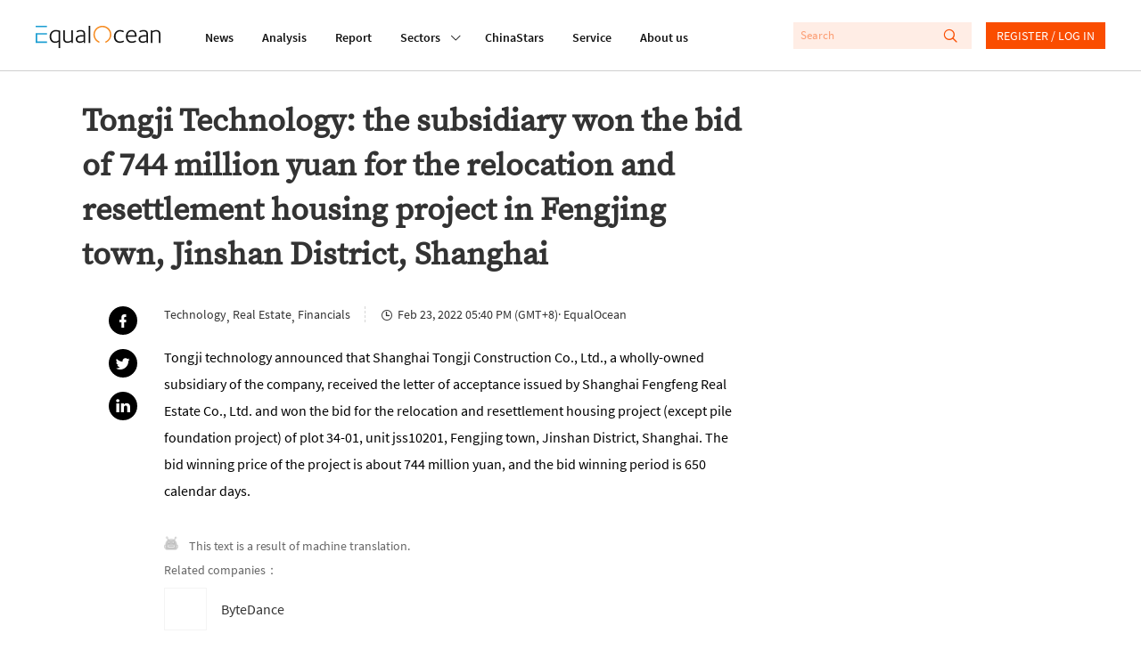

--- FILE ---
content_type: text/html; charset=utf-8
request_url: https://equalocean.com/briefing/20220223230122503
body_size: 55352
content:
<!DOCTYPE html>
<html lang="en">
<head>
  <meta charset="UTF-8">
  <meta name="viewport" content="width=device-width,initial-scale=1.0, minimum-scale=1.0, maximum-scale=1.0, user-scalable=no">
  
  <script src="https://res.wx.qq.com/open/js/jweixin-1.6.0.js"></script>
  <meta data-vue-meta="ssr" name="description" content="Tongji Technology: the subsidiary won the bid of 744 million yuan for the relocation and resettlement housing project in Fengjing town, Jinshan District, Shanghai"><meta data-vue-meta="ssr" name="keywords" content="Briefing, EqualOcean"><meta data-vue-meta="ssr" name="twitter:card" content="summary"><meta data-vue-meta="ssr" name="twitter:site" content="@equaloceancom"><meta data-vue-meta="ssr" name="twitter:title" content="Tongji Technology: the subsidiary won the bid of 744 million yuan for the relocation and resettlement housing project in Fengjing town, Jinshan District, Shanghai"><meta data-vue-meta="ssr" name="twitter:description" content="Tongji technology announced that Shanghai Tongji Construction Co., Ltd., a wholly-owned subsidiary of the company, received the letter of acceptance issued by Shanghai Fengfeng Real Estate Co., Ltd. and won the bid for the relocation and resettlement housing project (except pile foundation project) of plot 34-01, unit jss10201, Fengjing town, Jinshan District, Shanghai. The bid winning price of the project is about 744 million yuan, and the bid winning period is 650 calendar days."><meta data-vue-meta="ssr" name="twitter:image" content=""><meta data-vue-meta="ssr" property="fb:app_id" content="270066916989715"><meta data-vue-meta="ssr" property="og:site_name" content="EqualOcean"><meta data-vue-meta="ssr" property="og:title" content="Tongji Technology: the subsidiary won the bid of 744 million yuan for the relocation and resettlement housing project in Fengjing town, Jinshan District, Shanghai"><meta data-vue-meta="ssr" property="og:type" content="briefing"><meta data-vue-meta="ssr" property="og:description" content="Tongji technology announced that Shanghai Tongji Construction Co., Ltd., a wholly-owned subsidiary of the company, received the letter of acceptance issued by Shanghai Fengfeng Real Estate Co., Ltd. and won the bid for the relocation and resettlement housing project (except pile foundation project) of plot 34-01, unit jss10201, Fengjing town, Jinshan District, Shanghai. The bid winning price of the project is about 744 million yuan, and the bid winning period is 650 calendar days."><meta data-vue-meta="ssr" property="og:url" content="https://equalocean.com/briefing/20220223230122503"><meta data-vue-meta="ssr" property="og:image" content=""><meta data-vue-meta="ssr" property="og:image:secure_url" content=""><meta data-vue-meta="ssr" property="og:image:type" content="image/png"><meta data-vue-meta="ssr" property="og::image:width" content="646"><meta data-vue-meta="ssr" property="og::image:height" content="485">
  <title>Tongji Technology: the subsidiary won the bid of 744 million yuan for the relocation and resettlement housing project in Fengjing town, Jinshan District, Shanghai | EqualOcean</title>
  <!-- Global site tag (gtag.js) - Google Analytics -->
  <script async src="https://www.googletagmanager.com/gtag/js?id=G-BJFD16J38V"></script>
  <script id="mcjs">!function(c,h,i,m,p){m=c.createElement(h),p=c.getElementsByTagName(h)[0],m.async=1,m.src=i,p.parentNode.insertBefore(m,p)}(document,"script","https://chimpstatic.com/mcjs-connected/js/users/e9a0e64bd72acd67784b89b03/aa2ffb06282cdb29ad6284ea4.js");</script>
  <script>
    window.dataLayer = window.dataLayer || [];
    function gtag(){dataLayer.push(arguments);}
    gtag('js', new Date());

    gtag('config', 'G-BJFD16J38V');
  </script>
<link rel="preload" href="/dist/src/runtime~app.94378a7b.js" as="script"><link rel="preload" href="/dist/src/assets/style/chunk-libs.551c0.css" as="style"><link rel="preload" href="/dist/src/chunk-libs.94378a7b.js" as="script"><link rel="preload" href="/dist/src/assets/style/app.fafd1.css" as="style"><link rel="preload" href="/dist/src/app.94378a7b.js" as="script"><link rel="preload" href="/dist/src/assets/style/eo-brief-detail.82bc9.css" as="style"><link rel="preload" href="/dist/src/eo-brief-detail.94378a7b.js" as="script"><link rel="prefetch" href="/dist/src/assets/style/eo-500-company.60c62.css"><link rel="prefetch" href="/dist/src/assets/style/eo-500-company~eo-search.cea59.css"><link rel="prefetch" href="/dist/src/assets/style/eo-about.d6a5d.css"><link rel="prefetch" href="/dist/src/assets/style/eo-analysis-list.d4581.css"><link rel="prefetch" href="/dist/src/assets/style/eo-app.88ff5.css"><link rel="prefetch" href="/dist/src/assets/style/eo-article-detail.96715.css"><link rel="prefetch" href="/dist/src/assets/style/eo-article-detail~eo-report-detail.8bcb1.css"><link rel="prefetch" href="/dist/src/assets/style/eo-briefing-list.cf46c.css"><link rel="prefetch" href="/dist/src/assets/style/eo-company-list.93d56.css"><link rel="prefetch" href="/dist/src/assets/style/eo-contact.d9dbb.css"><link rel="prefetch" href="/dist/src/assets/style/eo-dynamic.cc8c3.css"><link rel="prefetch" href="/dist/src/assets/style/eo-field-deatil.ccc07.css"><link rel="prefetch" href="/dist/src/assets/style/eo-login.90fd5.css"><link rel="prefetch" href="/dist/src/assets/style/eo-news.ad723.css"><link rel="prefetch" href="/dist/src/assets/style/eo-privacy.e61bd.css"><link rel="prefetch" href="/dist/src/assets/style/eo-report-detail.eabef.css"><link rel="prefetch" href="/dist/src/assets/style/eo-report-list.48d98.css"><link rel="prefetch" href="/dist/src/assets/style/eo-search.2c487.css"><link rel="prefetch" href="/dist/src/assets/style/eo-service.9f5e5.css"><link rel="prefetch" href="/dist/src/eo-500-company.94378a7b.js"><link rel="prefetch" href="/dist/src/eo-500-company~eo-search.94378a7b.js"><link rel="prefetch" href="/dist/src/eo-about.94378a7b.js"><link rel="prefetch" href="/dist/src/eo-analysis-list.94378a7b.js"><link rel="prefetch" href="/dist/src/eo-app.94378a7b.js"><link rel="prefetch" href="/dist/src/eo-article-detail.94378a7b.js"><link rel="prefetch" href="/dist/src/eo-article-detail~eo-report-detail.94378a7b.js"><link rel="prefetch" href="/dist/src/eo-briefing-list.94378a7b.js"><link rel="prefetch" href="/dist/src/eo-company-list.94378a7b.js"><link rel="prefetch" href="/dist/src/eo-contact.94378a7b.js"><link rel="prefetch" href="/dist/src/eo-dynamic.94378a7b.js"><link rel="prefetch" href="/dist/src/eo-field-deatil.94378a7b.js"><link rel="prefetch" href="/dist/src/eo-login.94378a7b.js"><link rel="prefetch" href="/dist/src/eo-news.94378a7b.js"><link rel="prefetch" href="/dist/src/eo-privacy.94378a7b.js"><link rel="prefetch" href="/dist/src/eo-report-detail.94378a7b.js"><link rel="prefetch" href="/dist/src/eo-report-list.94378a7b.js"><link rel="prefetch" href="/dist/src/eo-search.94378a7b.js"><link rel="prefetch" href="/dist/src/eo-service.94378a7b.js"><link rel="prefetch" href="/dist/src/vendors~eo-company-list.94378a7b.js"><link rel="stylesheet" href="/dist/src/assets/style/chunk-libs.551c0.css"><link rel="stylesheet" href="/dist/src/assets/style/app.fafd1.css"><link rel="stylesheet" href="/dist/src/assets/style/eo-brief-detail.82bc9.css"></head>
<body>
  <script>
    !(function(c,b,d,a){c[a]||(c[a]={});c[a].config={pid:"bj0c1iv5j1@0f53bbd8deb3339",appType:"web",imgUrl:"https://arms-retcode.aliyuncs.com/r.png?",sendResource:true,enableLinkTrace:true,behavior:true};
    with(b)with(body)with(insertBefore(createElement("script"),firstChild))setAttribute("crossorigin","",src=d)
    })(window,document,"https://retcode.alicdn.com/retcode/bl.js","__bl");
  </script>
  <div id="app">
    <div id="eo-app" data-server-rendered="true" data-v-5bd23fa0><div class="eo-header fixed flex-0-0-auto" data-v-7934de8d data-v-5bd23fa0><div class="eo-flex eo-page-content section-wrap" data-v-7934de8d><div class="eo-nav-section eo-flex" data-v-7934de8d><div class="eo-menu eo-menu-button" data-v-7934de8d><div class="bar"></div> <div class="bar"></div> <div class="bar"></div></div> <div class="eo-logo" data-v-7e0661ae data-v-7934de8d><a href="/" data-v-7e0661ae><svg width="140px" height="26.9790322px" viewBox="0 0 140 26.9790322" version="1.1" xmlns="http://www.w3.org/2000/svg" xmlns:xlink="http://www.w3.org/1999/xlink" data-v-7e0661ae><g stroke="none" stroke-width="1" fill="none" fill-rule="evenodd" data-v-7e0661ae><path d="M22.757573,5.91082301 C24.2197104,5.91082301 25.8007775,6.23252963 27.4937787,6.86521932 L27.4937787,26.9790322 L25.7413126,26.9790322 L25.7413126,19.6298232 C24.6884338,20.484133 23.3802057,20.9130752 21.8236241,20.9130752 C19.9522282,20.9130752 18.4551115,20.2482148 17.332274,18.9256431 C16.2129344,17.5994969 15.6532646,15.833685 15.6532646,13.6210584 C15.6532646,11.3297923 16.3143745,9.47461748 17.6400923,8.04838478 C18.9658102,6.62572661 20.672803,5.91082301 22.757573,5.91082301 Z M61.2317233,0.982277553 L61.2317233,20.9280881 L59.4792572,20.9280881 L59.4792572,0.982277553 L61.2317233,0.982277553 Z M50.5798079,5.88008215 C52.2168421,5.88008215 53.4865929,6.33762046 54.3820646,7.25627159 C54.8298004,7.7138099 55.127125,8.23211501 55.2740383,8.81118693 C55.4209516,9.39025885 55.4944083,10.2445687 55.4944083,11.3812654 L55.4944083,20.9252285 L53.8853576,20.9252285 L53.8853576,19.5383155 L53.7699257,19.5990823 C53.6894732,19.6598491 53.5950289,19.7206159 53.4900908,19.7778082 C53.3816548,19.838575 53.2417374,19.9100654 53.0668406,20.0030029 C52.8919438,20.0923658 52.7100511,20.1745797 52.5246605,20.2567936 C52.3392698,20.335433 52.1258957,20.417647 51.8810402,20.4927118 C51.6396826,20.5749257 51.3913291,20.6428416 51.1359798,20.7036084 C50.8841284,20.7643752 50.6042935,20.8144185 50.303471,20.8537382 C49.9991505,20.8930579 49.7053239,20.914505 49.4114972,20.914505 C48.0647918,20.914505 46.9769336,20.5105844 46.1514207,19.7027434 C45.3224098,18.8949023 44.9061554,17.843994 44.9061554,16.5500185 C44.9061554,13.4223152 47.6065621,11.8566763 53.0108736,11.8566763 L53.7384443,11.8566763 L53.7384443,11.3204986 C53.7384443,9.80490294 53.5075805,8.80046338 53.0353591,8.30003085 C52.493179,7.74598056 51.6047032,7.46716815 50.3769276,7.46716815 C49.0896871,7.46716815 47.7919527,7.84249255 46.4872225,8.60029037 L45.7561539,7.34920906 C45.8540961,7.24554804 46.0674702,7.09541828 46.3997741,6.89881979 C46.7320781,6.69864678 47.2952458,6.47702666 48.0962732,6.24110847 C48.8938027,6.00161576 49.7228135,5.88008215 50.5798079,5.88008215 Z M121.109046,5.88008215 C122.74608,5.88008215 124.012333,6.33762046 124.911302,7.25627159 C125.359038,7.7138099 125.656363,8.23211501 125.799778,8.81118693 C125.946691,9.39025885 126.020148,10.2445687 126.020148,11.3812654 L126.020148,20.914505 L124.414595,20.914505 L124.414595,19.5383155 L124.295666,19.5990823 C124.218711,19.6598491 124.124267,19.7206159 124.019329,19.7778082 C123.910893,19.838575 123.767477,19.9100654 123.596078,20.0030029 C123.417684,20.0923658 123.239289,20.1745797 123.053898,20.2567936 C122.868508,20.335433 122.655133,20.417647 122.410278,20.4927118 C122.165422,20.5749257 121.917069,20.6428416 121.665218,20.7036084 C121.409868,20.7643752 121.133531,20.8144185 120.829211,20.8537382 C120.528388,20.8930579 120.231064,20.914505 119.940735,20.914505 C118.59403,20.914505 117.506171,20.5105844 116.680658,19.7027434 C115.84815,18.8949023 115.435393,17.843994 115.435393,16.5500185 C115.435393,13.4223152 118.1358,11.8566763 123.536613,11.8566763 L124.267682,11.8566763 L124.267682,11.3204986 C124.267682,9.80490294 124.03332,8.80046338 123.564597,8.30003085 C123.018919,7.74598056 122.133941,7.46716815 120.906165,7.46716815 C119.618925,7.46716815 118.32119,7.84249255 117.012962,8.60029037 L116.281894,7.34920906 C116.379836,7.24554804 116.596708,7.09541828 116.925514,6.89881979 C117.257818,6.69864678 117.824484,6.47702666 118.622013,6.24110847 C119.42304,6.00161576 120.252051,5.88008215 121.109046,5.88008215 Z M32.6819177,6.26791736 L32.6819177,14.8181645 C32.6819177,15.4758758 32.6924115,15.9655848 32.7133991,16.2980149 C32.7308888,16.6268706 32.8043454,17.002195 32.9302711,17.4311371 C33.0596948,17.8600793 33.2485833,18.203233 33.5039327,18.4605983 C34.0671004,19.0432448 34.7981691,19.3292062 35.6971387,19.3292062 C35.9874674,19.3292062 36.281294,19.3041846 36.5751207,19.2541413 C36.8654494,19.2040981 37.1487822,19.1397568 37.4216212,19.0575428 C37.6944603,18.982478 37.9463117,18.8966895 38.1806734,18.8073266 C38.4150351,18.7179636 38.638903,18.6214516 38.8522772,18.5213651 C39.0691492,18.4248532 39.2475439,18.3319157 39.3944573,18.2532763 C39.5413706,18.1710624 39.6742922,18.099572 39.7897241,18.0280817 C39.905156,17.9601658 39.9751147,17.9244206 39.9961023,17.9244206 L39.9961023,6.26791736 L41.7485683,6.26791736 L41.7485683,20.9127177 L40.1395177,20.9127177 L40.1395177,19.479336 C38.7368453,20.4337323 37.215243,20.9127177 35.5782089,20.9127177 C34.1545488,20.9127177 33.0247154,20.4837755 32.1852107,19.6294657 C32.0103139,19.4507398 31.8599027,19.2541413 31.733977,19.0468193 C31.6080512,18.8359227 31.4926194,18.6464733 31.3981751,18.4784709 C31.3002329,18.3068941 31.2197803,18.0745504 31.1638134,17.7742909 C31.1043484,17.4776059 31.0588753,17.2631348 31.0308918,17.1308776 C31.0029083,17.002195 30.9749248,16.7662768 30.9574351,16.415974 C30.942444,16.1187784 30.9325926,15.9187513 30.9300839,15.8181437 L30.9294516,6.26791736 L32.6819177,6.26791736 Z M107.713349,5.91046555 C109.371371,5.91046555 110.707583,6.52528265 111.718486,7.74776782 C112.732888,8.9738275 113.240088,10.6752981 113.240088,12.8450305 C113.240088,12.8843502 113.229595,13.0237564 113.208607,13.2632491 C113.191117,13.5027418 113.184121,13.6814677 113.184121,13.8030014 L103.124057,13.8030014 C103.124057,15.4365561 103.540311,16.7484042 104.379816,17.7456947 C105.219321,18.7429853 106.408619,19.2398433 107.947711,19.2398433 C108.259027,19.2398433 108.570343,19.2183962 108.88166,19.182651 C109.196474,19.1397568 109.479807,19.086139 109.731658,19.0146486 C109.987008,18.9467328 110.221369,18.8788169 110.448735,18.8073266 C110.672603,18.7394107 110.875483,18.6571968 111.060874,18.5678339 C111.246265,18.4784709 111.403672,18.403406 111.529598,18.3426392 C111.655523,18.285447 111.767457,18.2246801 111.865399,18.1639133 L112.012313,18.0745504 L112.802846,19.4507398 C112.764369,19.5079321 112.547497,19.6509128 112.159226,19.8689584 C111.767457,20.087004 111.158816,20.3157732 110.329805,20.5516914 C109.500795,20.7947586 108.657792,20.9127177 107.800798,20.9127177 C105.792982,20.9127177 104.208417,20.2371338 103.0506,18.8823915 C101.889285,17.5276491 101.308628,15.7439646 101.308628,13.5349125 C101.308628,11.2221993 101.889285,9.37417352 103.0506,7.98726053 C104.208417,6.60392205 105.764999,5.91046555 107.713349,5.91046555 Z M135.470173,5.91046555 C136.851857,5.91046555 137.93272,6.31081157 138.712759,7.10792909 C139.240948,7.6441068 139.587244,8.24820034 139.751647,8.91663521 C139.919547,9.58149556 140,10.6038077 140,11.9764226 L140,20.9127177 L138.247534,20.9127177 L138.247534,12.2445115 C138.247534,11.4509685 138.23704,10.8861946 138.216053,10.5609135 C138.198563,10.2320578 138.128604,9.83886086 138.013172,9.39204611 C137.894242,8.94165684 137.701856,8.58063052 137.429017,8.30181811 C136.900829,7.76206589 136.16976,7.49397704 135.232313,7.49397704 C134.60968,7.49397704 133.941574,7.61551065 133.231493,7.85500336 C132.517914,8.09092155 131.972236,8.31254167 131.594459,8.50914016 C131.213184,8.70931317 130.992814,8.83799582 130.936847,8.90233714 L130.936847,20.9127177 L129.180883,20.9127177 L129.180883,6.26791736 L130.845901,6.26791736 L130.845901,7.31525114 C132.311536,6.38230193 133.850628,5.91046555 135.470173,5.91046555 Z M94.8070139,5.9093932 C95.5485763,5.9093932 96.2656533,6.02377778 96.9582446,6.25612145 C97.650836,6.4848906 98.1475429,6.69578716 98.4483655,6.88523662 C98.749188,7.07111156 98.9520683,7.21409228 99.0465126,7.3177533 L98.2594769,8.56883461 C97.1261456,7.87537811 95.9473411,7.52507535 94.7195655,7.52507535 C93.2189508,7.52507535 91.9946731,8.08627468 91.0502304,9.21582237 C90.1022896,10.338221 89.6335662,11.7608792 89.6335662,13.4730733 C89.6335662,15.2067146 90.0882979,16.6007766 91.0082551,17.6552594 C91.9212165,18.7133168 93.100021,19.2423454 94.5446686,19.2423454 C94.855985,19.2423454 95.1603054,19.2208983 95.4506341,19.1815786 C95.7444608,19.1386844 96.0172998,19.0922157 96.2691512,19.0314489 C96.5245005,18.9706821 96.7518664,18.9063407 96.9582446,18.8348504 C97.1611249,18.7669345 97.3570094,18.6918697 97.5424,18.6132303 C97.7277906,18.5310163 97.8782019,18.4631005 97.9936338,18.4023337 C98.1125636,18.3451414 98.2209996,18.2843746 98.3154439,18.2236078 L98.4938386,18.1342448 L99.2528908,19.4782636 C99.1934259,19.556903 98.969558,19.6998837 98.581287,19.9107803 C98.1895182,20.1216769 97.6053628,20.3397225 96.8253231,20.5720661 C96.0452833,20.7972608 95.2547497,20.9116453 94.4572202,20.9116453 C92.4878821,20.9116453 90.8893253,20.2682321 89.6615497,18.9706821 C88.4337741,17.6767065 87.8181373,15.9323417 87.8181373,13.7447367 C87.8181373,11.428449 88.4687534,9.54825255 89.7629898,8.08984919 C91.0607242,6.63859488 92.7397336,5.9093932 94.8070139,5.9093932 Z M22.6981081,7.49433449 C21.0995513,7.49433449 19.8298004,8.04838478 18.8853576,9.15291085 C17.9374169,10.2574369 17.4651955,11.7301383 17.4651955,13.5602916 C17.4651955,15.2975073 17.877952,16.6879948 18.7069629,17.7460522 C19.5359738,18.800535 20.6343257,19.3295637 21.9985209,19.3295637 C22.2503723,19.3295637 22.5092196,19.3116911 22.7715648,19.2687969 C23.0374079,19.2294772 23.2682717,19.1865829 23.47465,19.1365397 C23.6810282,19.0864964 23.8839085,19.0150061 24.0867888,18.9256431 C24.293167,18.8362802 24.4645659,18.7540663 24.6009854,18.6861504 C24.7374049,18.6146601 24.8773224,18.5324462 25.0242357,18.4359342 C25.171149,18.3322731 25.283083,18.2607828 25.3600376,18.207165 C25.4404901,18.1571218 25.5244406,18.103504 25.6223828,18.0427372 L25.7413126,17.9247781 L25.7413126,8.00549057 C24.6289689,7.66591136 23.6180653,7.49433449 22.6981081,7.49433449 Z M53.7384443,13.3258032 L52.9479107,13.3258032 C48.7958604,13.3258032 46.7215843,14.4088822 46.7215843,16.5821891 C46.7215843,17.354285 46.9769336,18.0084218 47.4946282,18.5374505 C48.0123227,19.0664791 48.7853666,19.327419 49.8207558,19.327419 C50.1110845,19.327419 50.4154049,19.3023973 50.7267212,19.2559286 C51.0415355,19.2058853 51.3178725,19.1451185 51.5592301,19.0772027 C51.8040856,19.0057123 52.0629329,18.9163494 52.3357719,18.8091138 C52.6086109,18.6947293 52.8114912,18.6125154 52.9479107,18.5517485 C53.0843302,18.4945563 53.2522312,18.4123423 53.4481156,18.3122558 L53.7384443,18.1657006 L53.7384443,13.3258032 Z M124.267682,13.3258032 L123.477148,13.3258032 C119.325098,13.3258032 117.247324,14.4088822 117.247324,16.5821891 C117.247324,17.354285 117.506171,18.0084218 118.023866,18.5374505 C118.538063,19.0664791 119.314604,19.327419 120.346496,19.327419 C120.640322,19.327419 120.944643,19.3023973 121.255959,19.2559286 C121.567275,19.2058853 121.843612,19.1451185 122.088468,19.0772027 C122.333323,19.0057123 122.592171,18.9163494 122.86501,18.8091138 C123.137849,18.6947293 123.340729,18.6125154 123.477148,18.5517485 C123.613568,18.4945563 123.777971,18.4123423 123.973855,18.3122558 L124.267682,18.1657006 L124.267682,13.3258032 Z M107.741333,7.43678475 C106.496067,7.43678475 105.443189,7.87645047 104.586194,8.75220738 C103.725702,9.6279643 103.256978,10.8039807 103.180024,12.2766822 L111.456141,12.2766822 C111.456141,11.0184518 111.15182,9.89962767 110.536184,8.91663521 C109.924045,7.92649372 108.990096,7.43678475 107.741333,7.43678475 Z" fill="#111111" fill-rule="nonzero" data-v-7e0661ae></path> <polygon fill="#1D9ED2" fill-rule="nonzero" points="1.83991445 2.59331283 4.62427168 2.59331283 12.6310477 2.59331283 12.6310477 0.981205198 0 0.981205198 0 2.59331283" data-v-7e0661ae></polygon> <polygon fill="#1D9ED2" fill-rule="nonzero" points="1.83991445 19.2405582 1.83991445 11.2622339 12.6310477 11.2622339 12.6310477 9.67514794 4.62427168 9.67514794 1.83991445 9.67514794 0 9.67514794 0 20.9134326 12.6310477 20.9134326 12.6310477 19.2405582" data-v-7e0661ae></polygon> <path id="Fill-15" d="M84.3233492,7.74204859 C82.8717057,3.67424708 79.0869387,0.971911451 74.8509379,0.979046337 C69.2927173,0.989784041 64.7943713,5.60091229 64.8048468,11.2808214 C64.811861,15.5809666 67.4388111,19.427148 71.3844832,20.9141475 L71.3844832,19.2412731 C68.3132952,17.840062 66.3369612,14.7266568 66.3369612,11.291545 C66.3369612,6.48739276 70.1497117,2.59474263 74.8509379,2.59474263 C78.2124547,2.59474263 81.2591571,4.61434532 82.6268502,7.75277214 C84.5402213,12.1387058 82.6093605,17.2824372 78.3173927,19.2412731 L78.3173927,20.9248711 C83.5363136,18.9839078 86.2262265,13.078804 84.3233492,7.74204859" fill="#F68C22" fill-rule="nonzero" data-v-7e0661ae></path></g></svg></a></div> <nav class="eo-nav eo-flex" data-v-7934de8d><a href="/news" class="eo-first-menu">News</a> <a href="/analysis" class="eo-first-menu">Analysis</a> <a href="/research" class="eo-first-menu">Report</a> <div class="has-second-nav"><a href="javascript:;" class="eo-first-menu sub">Sectors <i class="icon iconfont cc"></i></a> <ul class="eo-second-menu"><li class="opcity-0"></li> <li class="item"><a href="/technology">Technology</a></li><li class="item"><a href="/consumer">Consumer</a></li><li class="item"><a href="/healthcare">Healthcare</a></li><li class="item"><a href="/automotive">Automotive</a></li> <li class="more-wrap"><div class="item more">More</div> <ul class="third-menu"><li class="item"><a href="/industrials">Industrials</a></li><li class="item"><a href="/financials">Financials</a></li><li class="item"><a href="/communication">Communication</a></li><li class="item"><a href="/real-estate">Real estate</a></li></ul></li></ul></div> <a href="/company" class="eo-first-menu">ChinaStars</a> <a href="/service" class="eo-first-menu">Service</a> <a href="/about" class="eo-first-menu">About us</a></nav></div> <div class="eo-global-search-wrap" data-v-7934de8d><div class="eo-global-search"><input type="text" placeholder="Search" value=""> <div class="icon-wrap"><i class="icon iconfont search-icon"></i> <i class="icon iconfont close-phone-search"></i></div></div> <i class="icon iconfont phone-search"></i> <div class="user-login-register"><div class="eo-loginRegister-nav-content" data-v-773ec3e3><div class="userImg" data-v-773ec3e3><img src="/dist/src/assets/imgs/icon@2x.png?6bd518c2f589ebb842f2aba4a1a84dae" data-v-773ec3e3></div> <div class="loginLink" data-v-773ec3e3><a href="/login" data-v-773ec3e3>REGISTER / LOG IN</a></div></div> <!----></div> <!----></div></div> <aside class="eo-header-wrap-aside" data-v-7934de8d><div class="aside-logo-section eo-flex"><div class="eo-logo aside-logo" data-v-7e0661ae><a href="/" data-v-7e0661ae><svg width="140px" height="26.9790322px" viewBox="0 0 140 26.9790322" version="1.1" xmlns="http://www.w3.org/2000/svg" xmlns:xlink="http://www.w3.org/1999/xlink" data-v-7e0661ae><g stroke="none" stroke-width="1" fill="none" fill-rule="evenodd" data-v-7e0661ae><path d="M22.757573,5.91082301 C24.2197104,5.91082301 25.8007775,6.23252963 27.4937787,6.86521932 L27.4937787,26.9790322 L25.7413126,26.9790322 L25.7413126,19.6298232 C24.6884338,20.484133 23.3802057,20.9130752 21.8236241,20.9130752 C19.9522282,20.9130752 18.4551115,20.2482148 17.332274,18.9256431 C16.2129344,17.5994969 15.6532646,15.833685 15.6532646,13.6210584 C15.6532646,11.3297923 16.3143745,9.47461748 17.6400923,8.04838478 C18.9658102,6.62572661 20.672803,5.91082301 22.757573,5.91082301 Z M61.2317233,0.982277553 L61.2317233,20.9280881 L59.4792572,20.9280881 L59.4792572,0.982277553 L61.2317233,0.982277553 Z M50.5798079,5.88008215 C52.2168421,5.88008215 53.4865929,6.33762046 54.3820646,7.25627159 C54.8298004,7.7138099 55.127125,8.23211501 55.2740383,8.81118693 C55.4209516,9.39025885 55.4944083,10.2445687 55.4944083,11.3812654 L55.4944083,20.9252285 L53.8853576,20.9252285 L53.8853576,19.5383155 L53.7699257,19.5990823 C53.6894732,19.6598491 53.5950289,19.7206159 53.4900908,19.7778082 C53.3816548,19.838575 53.2417374,19.9100654 53.0668406,20.0030029 C52.8919438,20.0923658 52.7100511,20.1745797 52.5246605,20.2567936 C52.3392698,20.335433 52.1258957,20.417647 51.8810402,20.4927118 C51.6396826,20.5749257 51.3913291,20.6428416 51.1359798,20.7036084 C50.8841284,20.7643752 50.6042935,20.8144185 50.303471,20.8537382 C49.9991505,20.8930579 49.7053239,20.914505 49.4114972,20.914505 C48.0647918,20.914505 46.9769336,20.5105844 46.1514207,19.7027434 C45.3224098,18.8949023 44.9061554,17.843994 44.9061554,16.5500185 C44.9061554,13.4223152 47.6065621,11.8566763 53.0108736,11.8566763 L53.7384443,11.8566763 L53.7384443,11.3204986 C53.7384443,9.80490294 53.5075805,8.80046338 53.0353591,8.30003085 C52.493179,7.74598056 51.6047032,7.46716815 50.3769276,7.46716815 C49.0896871,7.46716815 47.7919527,7.84249255 46.4872225,8.60029037 L45.7561539,7.34920906 C45.8540961,7.24554804 46.0674702,7.09541828 46.3997741,6.89881979 C46.7320781,6.69864678 47.2952458,6.47702666 48.0962732,6.24110847 C48.8938027,6.00161576 49.7228135,5.88008215 50.5798079,5.88008215 Z M121.109046,5.88008215 C122.74608,5.88008215 124.012333,6.33762046 124.911302,7.25627159 C125.359038,7.7138099 125.656363,8.23211501 125.799778,8.81118693 C125.946691,9.39025885 126.020148,10.2445687 126.020148,11.3812654 L126.020148,20.914505 L124.414595,20.914505 L124.414595,19.5383155 L124.295666,19.5990823 C124.218711,19.6598491 124.124267,19.7206159 124.019329,19.7778082 C123.910893,19.838575 123.767477,19.9100654 123.596078,20.0030029 C123.417684,20.0923658 123.239289,20.1745797 123.053898,20.2567936 C122.868508,20.335433 122.655133,20.417647 122.410278,20.4927118 C122.165422,20.5749257 121.917069,20.6428416 121.665218,20.7036084 C121.409868,20.7643752 121.133531,20.8144185 120.829211,20.8537382 C120.528388,20.8930579 120.231064,20.914505 119.940735,20.914505 C118.59403,20.914505 117.506171,20.5105844 116.680658,19.7027434 C115.84815,18.8949023 115.435393,17.843994 115.435393,16.5500185 C115.435393,13.4223152 118.1358,11.8566763 123.536613,11.8566763 L124.267682,11.8566763 L124.267682,11.3204986 C124.267682,9.80490294 124.03332,8.80046338 123.564597,8.30003085 C123.018919,7.74598056 122.133941,7.46716815 120.906165,7.46716815 C119.618925,7.46716815 118.32119,7.84249255 117.012962,8.60029037 L116.281894,7.34920906 C116.379836,7.24554804 116.596708,7.09541828 116.925514,6.89881979 C117.257818,6.69864678 117.824484,6.47702666 118.622013,6.24110847 C119.42304,6.00161576 120.252051,5.88008215 121.109046,5.88008215 Z M32.6819177,6.26791736 L32.6819177,14.8181645 C32.6819177,15.4758758 32.6924115,15.9655848 32.7133991,16.2980149 C32.7308888,16.6268706 32.8043454,17.002195 32.9302711,17.4311371 C33.0596948,17.8600793 33.2485833,18.203233 33.5039327,18.4605983 C34.0671004,19.0432448 34.7981691,19.3292062 35.6971387,19.3292062 C35.9874674,19.3292062 36.281294,19.3041846 36.5751207,19.2541413 C36.8654494,19.2040981 37.1487822,19.1397568 37.4216212,19.0575428 C37.6944603,18.982478 37.9463117,18.8966895 38.1806734,18.8073266 C38.4150351,18.7179636 38.638903,18.6214516 38.8522772,18.5213651 C39.0691492,18.4248532 39.2475439,18.3319157 39.3944573,18.2532763 C39.5413706,18.1710624 39.6742922,18.099572 39.7897241,18.0280817 C39.905156,17.9601658 39.9751147,17.9244206 39.9961023,17.9244206 L39.9961023,6.26791736 L41.7485683,6.26791736 L41.7485683,20.9127177 L40.1395177,20.9127177 L40.1395177,19.479336 C38.7368453,20.4337323 37.215243,20.9127177 35.5782089,20.9127177 C34.1545488,20.9127177 33.0247154,20.4837755 32.1852107,19.6294657 C32.0103139,19.4507398 31.8599027,19.2541413 31.733977,19.0468193 C31.6080512,18.8359227 31.4926194,18.6464733 31.3981751,18.4784709 C31.3002329,18.3068941 31.2197803,18.0745504 31.1638134,17.7742909 C31.1043484,17.4776059 31.0588753,17.2631348 31.0308918,17.1308776 C31.0029083,17.002195 30.9749248,16.7662768 30.9574351,16.415974 C30.942444,16.1187784 30.9325926,15.9187513 30.9300839,15.8181437 L30.9294516,6.26791736 L32.6819177,6.26791736 Z M107.713349,5.91046555 C109.371371,5.91046555 110.707583,6.52528265 111.718486,7.74776782 C112.732888,8.9738275 113.240088,10.6752981 113.240088,12.8450305 C113.240088,12.8843502 113.229595,13.0237564 113.208607,13.2632491 C113.191117,13.5027418 113.184121,13.6814677 113.184121,13.8030014 L103.124057,13.8030014 C103.124057,15.4365561 103.540311,16.7484042 104.379816,17.7456947 C105.219321,18.7429853 106.408619,19.2398433 107.947711,19.2398433 C108.259027,19.2398433 108.570343,19.2183962 108.88166,19.182651 C109.196474,19.1397568 109.479807,19.086139 109.731658,19.0146486 C109.987008,18.9467328 110.221369,18.8788169 110.448735,18.8073266 C110.672603,18.7394107 110.875483,18.6571968 111.060874,18.5678339 C111.246265,18.4784709 111.403672,18.403406 111.529598,18.3426392 C111.655523,18.285447 111.767457,18.2246801 111.865399,18.1639133 L112.012313,18.0745504 L112.802846,19.4507398 C112.764369,19.5079321 112.547497,19.6509128 112.159226,19.8689584 C111.767457,20.087004 111.158816,20.3157732 110.329805,20.5516914 C109.500795,20.7947586 108.657792,20.9127177 107.800798,20.9127177 C105.792982,20.9127177 104.208417,20.2371338 103.0506,18.8823915 C101.889285,17.5276491 101.308628,15.7439646 101.308628,13.5349125 C101.308628,11.2221993 101.889285,9.37417352 103.0506,7.98726053 C104.208417,6.60392205 105.764999,5.91046555 107.713349,5.91046555 Z M135.470173,5.91046555 C136.851857,5.91046555 137.93272,6.31081157 138.712759,7.10792909 C139.240948,7.6441068 139.587244,8.24820034 139.751647,8.91663521 C139.919547,9.58149556 140,10.6038077 140,11.9764226 L140,20.9127177 L138.247534,20.9127177 L138.247534,12.2445115 C138.247534,11.4509685 138.23704,10.8861946 138.216053,10.5609135 C138.198563,10.2320578 138.128604,9.83886086 138.013172,9.39204611 C137.894242,8.94165684 137.701856,8.58063052 137.429017,8.30181811 C136.900829,7.76206589 136.16976,7.49397704 135.232313,7.49397704 C134.60968,7.49397704 133.941574,7.61551065 133.231493,7.85500336 C132.517914,8.09092155 131.972236,8.31254167 131.594459,8.50914016 C131.213184,8.70931317 130.992814,8.83799582 130.936847,8.90233714 L130.936847,20.9127177 L129.180883,20.9127177 L129.180883,6.26791736 L130.845901,6.26791736 L130.845901,7.31525114 C132.311536,6.38230193 133.850628,5.91046555 135.470173,5.91046555 Z M94.8070139,5.9093932 C95.5485763,5.9093932 96.2656533,6.02377778 96.9582446,6.25612145 C97.650836,6.4848906 98.1475429,6.69578716 98.4483655,6.88523662 C98.749188,7.07111156 98.9520683,7.21409228 99.0465126,7.3177533 L98.2594769,8.56883461 C97.1261456,7.87537811 95.9473411,7.52507535 94.7195655,7.52507535 C93.2189508,7.52507535 91.9946731,8.08627468 91.0502304,9.21582237 C90.1022896,10.338221 89.6335662,11.7608792 89.6335662,13.4730733 C89.6335662,15.2067146 90.0882979,16.6007766 91.0082551,17.6552594 C91.9212165,18.7133168 93.100021,19.2423454 94.5446686,19.2423454 C94.855985,19.2423454 95.1603054,19.2208983 95.4506341,19.1815786 C95.7444608,19.1386844 96.0172998,19.0922157 96.2691512,19.0314489 C96.5245005,18.9706821 96.7518664,18.9063407 96.9582446,18.8348504 C97.1611249,18.7669345 97.3570094,18.6918697 97.5424,18.6132303 C97.7277906,18.5310163 97.8782019,18.4631005 97.9936338,18.4023337 C98.1125636,18.3451414 98.2209996,18.2843746 98.3154439,18.2236078 L98.4938386,18.1342448 L99.2528908,19.4782636 C99.1934259,19.556903 98.969558,19.6998837 98.581287,19.9107803 C98.1895182,20.1216769 97.6053628,20.3397225 96.8253231,20.5720661 C96.0452833,20.7972608 95.2547497,20.9116453 94.4572202,20.9116453 C92.4878821,20.9116453 90.8893253,20.2682321 89.6615497,18.9706821 C88.4337741,17.6767065 87.8181373,15.9323417 87.8181373,13.7447367 C87.8181373,11.428449 88.4687534,9.54825255 89.7629898,8.08984919 C91.0607242,6.63859488 92.7397336,5.9093932 94.8070139,5.9093932 Z M22.6981081,7.49433449 C21.0995513,7.49433449 19.8298004,8.04838478 18.8853576,9.15291085 C17.9374169,10.2574369 17.4651955,11.7301383 17.4651955,13.5602916 C17.4651955,15.2975073 17.877952,16.6879948 18.7069629,17.7460522 C19.5359738,18.800535 20.6343257,19.3295637 21.9985209,19.3295637 C22.2503723,19.3295637 22.5092196,19.3116911 22.7715648,19.2687969 C23.0374079,19.2294772 23.2682717,19.1865829 23.47465,19.1365397 C23.6810282,19.0864964 23.8839085,19.0150061 24.0867888,18.9256431 C24.293167,18.8362802 24.4645659,18.7540663 24.6009854,18.6861504 C24.7374049,18.6146601 24.8773224,18.5324462 25.0242357,18.4359342 C25.171149,18.3322731 25.283083,18.2607828 25.3600376,18.207165 C25.4404901,18.1571218 25.5244406,18.103504 25.6223828,18.0427372 L25.7413126,17.9247781 L25.7413126,8.00549057 C24.6289689,7.66591136 23.6180653,7.49433449 22.6981081,7.49433449 Z M53.7384443,13.3258032 L52.9479107,13.3258032 C48.7958604,13.3258032 46.7215843,14.4088822 46.7215843,16.5821891 C46.7215843,17.354285 46.9769336,18.0084218 47.4946282,18.5374505 C48.0123227,19.0664791 48.7853666,19.327419 49.8207558,19.327419 C50.1110845,19.327419 50.4154049,19.3023973 50.7267212,19.2559286 C51.0415355,19.2058853 51.3178725,19.1451185 51.5592301,19.0772027 C51.8040856,19.0057123 52.0629329,18.9163494 52.3357719,18.8091138 C52.6086109,18.6947293 52.8114912,18.6125154 52.9479107,18.5517485 C53.0843302,18.4945563 53.2522312,18.4123423 53.4481156,18.3122558 L53.7384443,18.1657006 L53.7384443,13.3258032 Z M124.267682,13.3258032 L123.477148,13.3258032 C119.325098,13.3258032 117.247324,14.4088822 117.247324,16.5821891 C117.247324,17.354285 117.506171,18.0084218 118.023866,18.5374505 C118.538063,19.0664791 119.314604,19.327419 120.346496,19.327419 C120.640322,19.327419 120.944643,19.3023973 121.255959,19.2559286 C121.567275,19.2058853 121.843612,19.1451185 122.088468,19.0772027 C122.333323,19.0057123 122.592171,18.9163494 122.86501,18.8091138 C123.137849,18.6947293 123.340729,18.6125154 123.477148,18.5517485 C123.613568,18.4945563 123.777971,18.4123423 123.973855,18.3122558 L124.267682,18.1657006 L124.267682,13.3258032 Z M107.741333,7.43678475 C106.496067,7.43678475 105.443189,7.87645047 104.586194,8.75220738 C103.725702,9.6279643 103.256978,10.8039807 103.180024,12.2766822 L111.456141,12.2766822 C111.456141,11.0184518 111.15182,9.89962767 110.536184,8.91663521 C109.924045,7.92649372 108.990096,7.43678475 107.741333,7.43678475 Z" fill="#111111" fill-rule="nonzero" data-v-7e0661ae></path> <polygon fill="#1D9ED2" fill-rule="nonzero" points="1.83991445 2.59331283 4.62427168 2.59331283 12.6310477 2.59331283 12.6310477 0.981205198 0 0.981205198 0 2.59331283" data-v-7e0661ae></polygon> <polygon fill="#1D9ED2" fill-rule="nonzero" points="1.83991445 19.2405582 1.83991445 11.2622339 12.6310477 11.2622339 12.6310477 9.67514794 4.62427168 9.67514794 1.83991445 9.67514794 0 9.67514794 0 20.9134326 12.6310477 20.9134326 12.6310477 19.2405582" data-v-7e0661ae></polygon> <path id="Fill-15" d="M84.3233492,7.74204859 C82.8717057,3.67424708 79.0869387,0.971911451 74.8509379,0.979046337 C69.2927173,0.989784041 64.7943713,5.60091229 64.8048468,11.2808214 C64.811861,15.5809666 67.4388111,19.427148 71.3844832,20.9141475 L71.3844832,19.2412731 C68.3132952,17.840062 66.3369612,14.7266568 66.3369612,11.291545 C66.3369612,6.48739276 70.1497117,2.59474263 74.8509379,2.59474263 C78.2124547,2.59474263 81.2591571,4.61434532 82.6268502,7.75277214 C84.5402213,12.1387058 82.6093605,17.2824372 78.3173927,19.2412731 L78.3173927,20.9248711 C83.5363136,18.9839078 86.2262265,13.078804 84.3233492,7.74204859" fill="#F68C22" fill-rule="nonzero" data-v-7e0661ae></path></g></svg></a></div> <div class="eo-menu-button cross"><div class="bar"></div> <div class="bar"></div> <div class="bar"></div></div></div> <nav class="eo-nav is-aside"><a href="/news" class="eo-first-menu">News</a> <a href="/analysis" class="eo-first-menu">Analysis</a> <a href="/research" class="eo-first-menu">Report</a> <div class="has-second-nav"><a href="javascript:;" class="eo-first-menu sub">Sectors <i class="icon iconfont cc"></i></a> <ul class="eo-second-menu"><li class="opcity-0"></li> <li class="item"><a href="/technology">Technology</a></li><li class="item"><a href="/consumer">Consumer</a></li><li class="item"><a href="/healthcare">Healthcare</a></li><li class="item"><a href="/automotive">Automotive</a></li> <li class="more-wrap"><div class="item more">More</div> <ul class="third-menu"><li class="item"><a href="/industrials">Industrials</a></li><li class="item"><a href="/financials">Financials</a></li><li class="item"><a href="/communication">Communication</a></li><li class="item"><a href="/real-estate">Real estate</a></li></ul></li></ul></div> <a href="/company" class="eo-first-menu">ChinaStars</a> <a href="/service" class="eo-first-menu">Service</a> <a href="/about" class="eo-first-menu">About us</a></nav> <div class="asideLogin" data-v-078697cc><div class="eo-loginRegister-nav-content" data-v-773ec3e3 data-v-078697cc><div class="userImg" data-v-773ec3e3><img src="/dist/src/assets/imgs/icon@2x.png?6bd518c2f589ebb842f2aba4a1a84dae" data-v-773ec3e3></div> <div class="loginLink" data-v-773ec3e3><a href="/login" data-v-773ec3e3>REGISTER / LOG IN</a></div></div> <!----></div></aside></div> <div class="eo-briefing-wrap eo-layout-view flex-1-0-auto" data-v-129e5575 data-v-5bd23fa0><div class="eo-page-content" data-v-129e5575><div class="eo-briefing-detail eo-flex m-b-48" data-v-129e5575><div class="brief-left-main" data-v-129e5575><h1 data-v-129e5575>Tongji Technology: the subsidiary won the bid of 744 million yuan for the relocation and resettlement housing project in Fengjing town, Jinshan District, Shanghai</h1> <div class="post-content eo-flex m-b-48" data-v-129e5575><div class="content-left" data-v-129e5575><div title="Tongji Technology: the subsidiary won the bid of 744 million yuan for the relocation and resettlement housing project in Fengjing town, Jinshan District, Shanghai" content="Tongji technology announced that Shanghai Tongji Construction Co., Ltd., a wholly-owned subsidiary of the company, received the letter of acceptance issued by Shanghai Fengfeng Real Estate Co., Ltd. and won the bid for the relocation and resettlement housing project (except pile foundation project) of plot 34-01, unit jss10201, Fengjing town, Jinshan District, Shanghai. The bid winning price of the project is about 744 million yuan, and the bid winning period is 650 calendar days." img="" class="post-share-bar eo-flex" data-v-0b8e1b21 data-v-129e5575><span data-v-0b8e1b21><i class="icon iconfont" data-v-0b8e1b21></i></span> <span data-v-0b8e1b21><i class="icon iconfont" data-v-0b8e1b21></i></span> <span data-v-0b8e1b21><i class="icon iconfont" data-v-0b8e1b21></i></span></div></div> <div class="content-right" data-v-129e5575><div class="post-top-bar eo-flex" data-v-31c244f0 data-v-129e5575><span class="type" data-v-31c244f0><a href="/technology" data-v-31c244f0><em data-v-31c244f0>Technology</em><i data-v-31c244f0>, </i></a><a href="/real-estate" data-v-31c244f0><em data-v-31c244f0>Real Estate</em><i data-v-31c244f0>, </i></a><a href="/financials" data-v-31c244f0><em data-v-31c244f0>Financials</em><!----></a></span> <!----> <!----> <span class="time" data-v-31c244f0><i class="icon iconfont" data-v-31c244f0></i>Feb 23, 2022 05:40 PM (GMT+8)
    <em data-v-31c244f0>· EqualOcean</em></span></div> <div class="brief-body" data-v-129e5575>Tongji technology announced that Shanghai Tongji Construction Co., Ltd., a wholly-owned subsidiary of the company, received the letter of acceptance issued by Shanghai Fengfeng Real Estate Co., Ltd. and won the bid for the relocation and resettlement housing project (except pile foundation project) of plot 34-01, unit jss10201, Fengjing town, Jinshan District, Shanghai. The bid winning price of the project is about 744 million yuan, and the bid winning period is 650 calendar days.</div> <div class="news-source" data-v-129e5575><p class="link" data-v-129e5575><img src="/dist/src/assets/imgs/robot2@2x.png?fdf0f1c9690bea25434e0184810d84ae" data-v-129e5575> <span data-v-129e5575>This text is a result of machine translation.</span></p> <div class="comp" data-v-129e5575><span data-v-129e5575>Related companies：</span> <ul class="eo-flex" data-v-129e5575><li class="company-brief-wrap" data-v-129e5575><a href="/company/bytedance" target="_blank" class="eo-flex" data-v-129e5575><em data-v-129e5575><img src="https://diting-hetu.iyiou.com/5d3e9dbf77146.png" alt data-v-129e5575></em> <span data-v-129e5575>ByteDance</span></a></li></ul></div></div></div></div> <div class="brief-feed" data-v-129e5575><div class="eo-brief-item eo-hover-bg calc16 eo-bottom-dashed" data-v-67fcc164 data-v-129e5575><div class="top eo-hover-child" data-v-67fcc164><span class="tag" data-v-67fcc164>Briefing</span> <i class="icon iconfont" data-v-67fcc164></i>Sep 13, 2023 06:18 PM
    <a href="/consumer" target="_blank" data-v-67fcc164><i data-v-67fcc164> ·</i> <em data-v-67fcc164> Consumer Staples</em> <i data-v-67fcc164>| </i></a><a href="/communication" target="_blank" data-v-67fcc164><!----> <em data-v-67fcc164> Communication</em> <!----></a></div> <a href="/briefing/20230913230148451" target="_blank" data-v-67fcc164><p class="desc eo-line-clamp-2 eo-hover-child" data-v-67fcc164>TikTok Officially Launches E-commerce Marketplace Service in the US</p></a></div><div class="eo-brief-item eo-hover-bg calc16 eo-bottom-dashed" data-v-67fcc164 data-v-129e5575><div class="top eo-hover-child" data-v-67fcc164><span class="tag" data-v-67fcc164>Briefing</span> <i class="icon iconfont" data-v-67fcc164></i>Jun 28, 2022 12:09 PM
    <a href="/real-estate" target="_blank" data-v-67fcc164><i data-v-67fcc164> ·</i> <em data-v-67fcc164> Real Estate</em> <!----></a></div> <a href="/briefing/20220628230148052" target="_blank" data-v-67fcc164><p class="desc eo-line-clamp-2 eo-hover-child" data-v-67fcc164>The second batch of homesteads sold intensively in Shanghai this year began to trade 32 plots from July 25, reducing the quantity and improving the quality</p></a></div> <div class="eo-feed-item eo-hover-bg calc16 eo-flex" data-v-71e521ba data-v-129e5575><div class="left eo-hover-child" data-v-71e521ba><!----> <div class="eo-post-flag" data-v-71e521ba>In-depth</div> <a href="/analysis/2024011620444" target="_blank" data-v-71e521ba><img alt="tiktok" data-v-71e521ba></a></div> <div class="right eo-hover-child" data-v-71e521ba><span data-v-6f1e4674 data-v-71e521ba><a href="/financials" target="_blank" class="eo-post-tag" data-v-6f1e4674><em data-v-6f1e4674>Financials</em><i data-v-6f1e4674>, </i></a><a href="/consumer" target="_blank" class="eo-post-tag" data-v-6f1e4674><em data-v-6f1e4674>Consumer Discretionary</em><i data-v-6f1e4674>, </i></a><a href="/consumer" target="_blank" class="eo-post-tag" data-v-6f1e4674><em data-v-6f1e4674>Consumer Staples</em><!----></a> <!----></span> <a href="/analysis/2024011620444" target="_blank" data-v-71e521ba><p class="title eo-line-clamp-2" data-v-71e521ba>Is the U.S. TikTok the biggest opportunity for going global in 2024?</p> <p class="desc eo-line-clamp-2" data-v-71e521ba>TikTok, a short-video social platform under ByteDance, made its debut in May 2017 and has since become a global phenomenon with over 1 billion active users worldwide.</p></a> <p class="eo-post-date" data-v-71e521ba>Jan 16, 2024 06:05 AM</p></div></div> <div class="eo-brief-item eo-hover-bg calc16 eo-bottom-dashed" data-v-67fcc164 data-v-129e5575><div class="top eo-hover-child" data-v-67fcc164><span class="tag" data-v-67fcc164>Briefing</span> <i class="icon iconfont" data-v-67fcc164></i>Jun 18, 2022 01:58 PM
    <a href="/consumer" target="_blank" data-v-67fcc164><i data-v-67fcc164> ·</i> <em data-v-67fcc164> Consumer Discretionary</em> <!----></a></div> <a href="/briefing/20220618230144657" target="_blank" data-v-67fcc164><p class="desc eo-line-clamp-2 eo-hover-child" data-v-67fcc164>About 3000 people are estimated to be optimized for the major adjustment of ByteDance education business</p></a></div><div class="eo-brief-item eo-hover-bg calc16 eo-bottom-dashed" data-v-67fcc164 data-v-129e5575><div class="top eo-hover-child" data-v-67fcc164><span class="tag" data-v-67fcc164>Briefing</span> <i class="icon iconfont" data-v-67fcc164></i>Jun 09, 2022 02:09 PM
    <a href="/consumer" target="_blank" data-v-67fcc164><i data-v-67fcc164> ·</i> <em data-v-67fcc164> Consumer Staples</em> <i data-v-67fcc164>| </i></a><a href="/automotive" target="_blank" data-v-67fcc164><!----> <em data-v-67fcc164> Automotive</em> <!----></a></div> <a href="/briefing/20220609230141046" target="_blank" data-v-67fcc164><p class="desc eo-line-clamp-2 eo-hover-child" data-v-67fcc164>It is reported that JD will pilot the catering takeout business</p></a></div> <div class="brief-report" data-v-129e5575><div class="item-wrap eo-flex" data-v-129e5575><div class="eo-report-item eo-hover-bg" data-v-3e738c95 data-v-129e5575><a href="/research/2024013015147" target="_blank" class="report-img eo-hover-child" data-v-3e738c95><img data-src="https://diting-hetu-en.iyiou.com/17066158341021.png?imageView2/1/w/400/h/600/format/jpg" alt data-v-3e738c95></a> <div class="report-info eo-hover-child" data-v-3e738c95><div class="report-con" data-v-3e738c95><p class="report-tag" data-v-3e738c95>Research</p> <span data-v-6f1e4674 data-v-3e738c95><a href="/technology" target="_blank" class="eo-post-tag" data-v-6f1e4674><em data-v-6f1e4674>Technology</em><!----></a> <!----></span> <a href="/research/2024013015147" target="_blank" data-v-3e738c95><p class="title eo-line-clamp-2" data-v-3e738c95>Robots Market Outlook 2024: Global Industry Trends, Insights, and Forecast</p></a></div> <div class="post_info_left" data-v-3e738c95><span class="eo-post-date" data-v-3e738c95>Jan 30, 2024 07:59 PM</span></div></div></div><div class="eo-report-item eo-hover-bg" data-v-3e738c95 data-v-129e5575><a href="/research/2023121115146" target="_blank" class="report-img eo-hover-child" data-v-3e738c95><img data-src="https://diting-hetu-en.iyiou.com/17022988352433.png?imageView2/1/w/400/h/600/format/jpg" alt data-v-3e738c95></a> <div class="report-info eo-hover-child" data-v-3e738c95><div class="report-con" data-v-3e738c95><p class="report-tag" data-v-3e738c95>Research</p> <span data-v-6f1e4674 data-v-3e738c95><a href="/technology" target="_blank" class="eo-post-tag" data-v-6f1e4674><em data-v-6f1e4674>Technology</em><i data-v-6f1e4674>, </i></a><a href="/consumer" target="_blank" class="eo-post-tag" data-v-6f1e4674><em data-v-6f1e4674>Consumer Staples</em><i data-v-6f1e4674>, </i></a><a href="/communication" target="_blank" class="eo-post-tag" data-v-6f1e4674><em data-v-6f1e4674>Communication</em><!----></a> <!----></span> <a href="/research/2023121115146" target="_blank" data-v-3e738c95><p class="title eo-line-clamp-2" data-v-3e738c95>Chinese Enterprises in Europe Report 2023</p></a></div> <div class="post_info_left" data-v-3e738c95><span class="eo-post-date" data-v-3e738c95>Dec 11, 2023 08:49 PM</span></div></div></div><div class="eo-report-item eo-hover-bg" data-v-3e738c95 data-v-129e5575><a href="/research/2023051115145" target="_blank" class="report-img eo-hover-child" data-v-3e738c95><img data-src="https://diting-hetu-en.iyiou.com/16837975175755.jpg?imageView2/1/w/400/h/600/format/jpg" alt data-v-3e738c95></a> <div class="report-info eo-hover-child" data-v-3e738c95><div class="report-con" data-v-3e738c95><p class="report-tag" data-v-3e738c95>Research</p> <span data-v-6f1e4674 data-v-3e738c95><a href="/real-estate" target="_blank" class="eo-post-tag" data-v-6f1e4674><em data-v-6f1e4674>Real Estate</em><!----></a> <!----></span> <a href="/research/2023051115145" target="_blank" data-v-3e738c95><p class="title eo-line-clamp-2" data-v-3e738c95>Tech-enabled Sustainable Development in Real Estate in China</p></a></div> <div class="post_info_left" data-v-3e738c95><span class="eo-post-date" data-v-3e738c95>May 11, 2023 05:07 PM</span></div></div></div><div class="eo-report-item eo-hover-bg" data-v-3e738c95 data-v-129e5575><a href="/research/2021122815117" target="_blank" class="report-img eo-hover-child" data-v-3e738c95><img data-src="https://diting-hetu-en.iyiou.com/16407600534113.png?imageView2/1/w/400/h/600/format/jpg" alt data-v-3e738c95></a> <div class="report-info eo-hover-child" data-v-3e738c95><div class="report-con" data-v-3e738c95><p class="report-tag" data-v-3e738c95>Research</p> <span data-v-6f1e4674 data-v-3e738c95><a href="/technology" target="_blank" class="eo-post-tag" data-v-6f1e4674><em data-v-6f1e4674>Technology</em><i data-v-6f1e4674>, </i></a><a href="/communication" target="_blank" class="eo-post-tag" data-v-6f1e4674><em data-v-6f1e4674>Communication</em><!----></a> <!----></span> <a href="/research/2021122815117" target="_blank" data-v-3e738c95><p class="title eo-line-clamp-2" data-v-3e738c95>Global Path of Chinese Video Games' Business Expansion</p></a></div> <div class="post_info_left" data-v-3e738c95><span class="eo-post-date" data-v-3e738c95>Dec 28, 2021 06:19 PM</span></div></div></div><!----></div></div> <div class="eo-brief-item eo-hover-bg calc16 eo-bottom-dashed" data-v-67fcc164 data-v-129e5575><div class="top eo-hover-child" data-v-67fcc164><span class="tag" data-v-67fcc164>Briefing</span> <i class="icon iconfont" data-v-67fcc164></i>Jun 07, 2022 06:04 PM
    <a href="/technology" target="_blank" data-v-67fcc164><i data-v-67fcc164> ·</i> <em data-v-67fcc164> Technology</em> <i data-v-67fcc164>| </i></a><a href="/consumer" target="_blank" data-v-67fcc164><!----> <em data-v-67fcc164> Consumer Staples</em> <i data-v-67fcc164>| </i></a><a href="/healthcare" target="_blank" data-v-67fcc164><!----> <em data-v-67fcc164> Healthcare</em> <!----></a><a href="/financials" target="_blank" data-v-67fcc164><!----> <!----></a><a href="/automotive" target="_blank" data-v-67fcc164><!----> <!----></a></div> <a href="/briefing/20220607230140165" target="_blank" data-v-67fcc164><p class="desc eo-line-clamp-2 eo-hover-child" data-v-67fcc164>Aoxiang pharmaceutical: Shugeng sodium gluconate API passed CDE technical review</p></a></div><div class="eo-brief-item eo-hover-bg calc16 eo-bottom-dashed" data-v-67fcc164 data-v-129e5575><div class="top eo-hover-child" data-v-67fcc164><span class="tag" data-v-67fcc164>Briefing</span> <i class="icon iconfont" data-v-67fcc164></i>May 31, 2022 04:34 PM
    <a href="/technology" target="_blank" data-v-67fcc164><i data-v-67fcc164> ·</i> <em data-v-67fcc164> Technology</em> <i data-v-67fcc164>| </i></a><a href="/industrials" target="_blank" data-v-67fcc164><!----> <em data-v-67fcc164> Industrials</em> <i data-v-67fcc164>| </i></a><a href="/automotive" target="_blank" data-v-67fcc164><!----> <em data-v-67fcc164> Automotive</em> <!----></a></div> <a href="/briefing/20220531230138961" target="_blank" data-v-67fcc164><p class="desc eo-line-clamp-2 eo-hover-child" data-v-67fcc164>Midea Group has intensified its layoffs and major business groups</p></a></div><div class="eo-brief-item eo-hover-bg calc16 eo-bottom-dashed" data-v-67fcc164 data-v-129e5575><div class="top eo-hover-child" data-v-67fcc164><span class="tag" data-v-67fcc164>Briefing</span> <i class="icon iconfont" data-v-67fcc164></i>May 20, 2022 07:18 AM
    </div> <a href="/briefing/20220520230135258" target="_blank" data-v-67fcc164><p class="desc eo-line-clamp-2 eo-hover-child" data-v-67fcc164>AI meta learning enters neuroscience for the first time</p></a></div><div class="eo-brief-item eo-hover-bg calc16 eo-bottom-dashed" data-v-67fcc164 data-v-129e5575><div class="top eo-hover-child" data-v-67fcc164><span class="tag" data-v-67fcc164>Briefing</span> <i class="icon iconfont" data-v-67fcc164></i>May 19, 2022 08:55 PM
    <a href="/technology" target="_blank" data-v-67fcc164><i data-v-67fcc164> ·</i> <em data-v-67fcc164> Technology</em> <i data-v-67fcc164>| </i></a><a href="/consumer" target="_blank" data-v-67fcc164><!----> <em data-v-67fcc164> Consumer Staples</em> <i data-v-67fcc164>| </i></a><a href="/communication" target="_blank" data-v-67fcc164><!----> <em data-v-67fcc164> Communication</em> <!----></a><a href="/financials" target="_blank" data-v-67fcc164><!----> <!----></a><a href="/automotive" target="_blank" data-v-67fcc164><!----> <!----></a></div> <a href="/briefing/20220519230135191" target="_blank" data-v-67fcc164><p class="desc eo-line-clamp-2 eo-hover-child" data-v-67fcc164>Andaville: the two shareholders plan to reduce their shares by no more than 4.12% in total</p></a></div> <div class="eo-feed-item eo-hover-bg calc16 eo-flex" data-v-71e521ba data-v-129e5575><div class="left eo-hover-child" data-v-71e521ba><!----> <!----> <a href="/news/2024030120551" target="_blank" data-v-71e521ba><img alt="ByteDance Building" data-v-71e521ba></a></div> <div class="right eo-hover-child" data-v-71e521ba><span data-v-6f1e4674 data-v-71e521ba><a href="/technology" target="_blank" class="eo-post-tag" data-v-6f1e4674><em data-v-6f1e4674>Technology</em><!----></a> <!----></span> <a href="/news/2024030120551" target="_blank" data-v-71e521ba><p class="title eo-line-clamp-2" data-v-71e521ba>ByteDance Ranks 2nd in Global Mobile User Spending for Non-Gaming App Publishers in 2023</p> <p class="desc eo-line-clamp-2" data-v-71e521ba>TikTok has become the biggest driver fueling ByteDance's success.</p></a> <p class="eo-post-date" data-v-71e521ba>Mar 01, 2024 05:58 PM</p></div></div><div class="eo-feed-item eo-hover-bg calc16 eo-flex" data-v-71e521ba data-v-129e5575><div class="left eo-hover-child" data-v-71e521ba><!----> <!----> <a href="/news/2024011120438" target="_blank" data-v-71e521ba><img alt="ByteDance Building" data-v-71e521ba></a></div> <div class="right eo-hover-child" data-v-71e521ba><span data-v-6f1e4674 data-v-71e521ba><a href="/technology" target="_blank" class="eo-post-tag" data-v-6f1e4674><em data-v-6f1e4674>Technology</em><!----></a> <!----></span> <a href="/news/2024011120438" target="_blank" data-v-71e521ba><p class="title eo-line-clamp-2" data-v-71e521ba>ByteDance's Subsidiary Dongchedi to Operate Independently, Sources Say</p> <p class="desc eo-line-clamp-2" data-v-71e521ba>ByteDance has established another wholly owned subsidiary Dongchedi.</p></a> <p class="eo-post-date" data-v-71e521ba>Jan 11, 2024 06:12 PM</p></div></div> <div class="eo-brief-item eo-hover-bg calc16 eo-bottom-dashed" data-v-67fcc164 data-v-129e5575><div class="top eo-hover-child" data-v-67fcc164><span class="tag" data-v-67fcc164>Briefing</span> <i class="icon iconfont" data-v-67fcc164></i>May 18, 2022 01:45 PM
    <a href="/technology" target="_blank" data-v-67fcc164><i data-v-67fcc164> ·</i> <em data-v-67fcc164> Technology</em> <i data-v-67fcc164>| </i></a><a href="/consumer" target="_blank" data-v-67fcc164><!----> <em data-v-67fcc164> Consumer Staples</em> <i data-v-67fcc164>| </i></a><a href="/industrials" target="_blank" data-v-67fcc164><!----> <em data-v-67fcc164> Industrials</em> <!----></a></div> <a href="/briefing/20220518230134606" target="_blank" data-v-67fcc164><p class="desc eo-line-clamp-2 eo-hover-child" data-v-67fcc164>The power sector moved up</p></a></div><div class="eo-brief-item eo-hover-bg calc16 eo-bottom-dashed" data-v-67fcc164 data-v-129e5575><div class="top eo-hover-child" data-v-67fcc164><span class="tag" data-v-67fcc164>Briefing</span> <i class="icon iconfont" data-v-67fcc164></i>Apr 18, 2022 05:44 PM
    <a href="/technology" target="_blank" data-v-67fcc164><i data-v-67fcc164> ·</i> <em data-v-67fcc164> Technology</em> <!----></a></div> <a href="/briefing/20220418230129651" target="_blank" data-v-67fcc164><p class="desc eo-line-clamp-2 eo-hover-child" data-v-67fcc164>China new energy: it is proposed to register and issue short-term financing bonds with an amount not exceeding RMB 2 billion</p></a></div><div class="eo-brief-item eo-hover-bg calc16 eo-bottom-dashed" data-v-67fcc164 data-v-129e5575><div class="top eo-hover-child" data-v-67fcc164><span class="tag" data-v-67fcc164>Briefing</span> <i class="icon iconfont" data-v-67fcc164></i>Feb 26, 2022 03:48 PM
    <a href="/consumer" target="_blank" data-v-67fcc164><i data-v-67fcc164> ·</i> <em data-v-67fcc164> Consumer Staples</em> <!----></a></div> <a href="/briefing/20220226230123803" target="_blank" data-v-67fcc164><p class="desc eo-line-clamp-2 eo-hover-child" data-v-67fcc164>Tiktok e-commerce has a maximum Gmv of nearly 6 billion in 2021, with a goal of doubling this year</p></a></div> <div class="eo-feed-item eo-hover-bg calc16 eo-flex" data-v-71e521ba data-v-129e5575><div class="left eo-hover-child" data-v-71e521ba><!----> <!----> <a href="/news/2022072518581" target="_blank" data-v-71e521ba><img alt="ByteDance Building" data-v-71e521ba></a></div> <div class="right eo-hover-child" data-v-71e521ba><span data-v-6f1e4674 data-v-71e521ba><a href="/consumer" target="_blank" class="eo-post-tag" data-v-6f1e4674><em data-v-6f1e4674>Consumer Discretionary</em><!----></a> <!----></span> <a href="/news/2022072518581" target="_blank" data-v-71e521ba><p class="title eo-line-clamp-2" data-v-71e521ba>TikTok Owner ByteDance to Compress 2022-23 Recruitment Plan, Sources Say</p> <p class="desc eo-line-clamp-2" data-v-71e521ba>It is designed to reduce the rate of growth in organizational size and improve organizational efficiency</p></a> <p class="eo-post-date" data-v-71e521ba>Jul 25, 2022 12:50 PM</p></div></div><div class="eo-feed-item eo-hover-bg calc16 eo-flex" data-v-71e521ba data-v-129e5575><div class="left eo-hover-child" data-v-71e521ba><!----> <!----> <a href="/news/2022071318498" target="_blank" data-v-71e521ba><img alt="Byte bounce" data-v-71e521ba></a></div> <div class="right eo-hover-child" data-v-71e521ba><span data-v-6f1e4674 data-v-71e521ba><a href="/communication" target="_blank" class="eo-post-tag" data-v-6f1e4674><em data-v-6f1e4674>Communication</em><!----></a> <!----></span> <a href="/news/2022071318498" target="_blank" data-v-71e521ba><p class="title eo-line-clamp-2" data-v-71e521ba>ByteDance Hires Chip Engineers and May Be Preparing to Develop Their Own Chips</p> <p class="desc eo-line-clamp-2" data-v-71e521ba>Currently, making chips has become a trend among Internet giants.</p></a> <p class="eo-post-date" data-v-71e521ba>Jul 13, 2022 05:07 PM</p></div></div> <div class="eo-brief-item eo-hover-bg calc16 eo-bottom-dashed" data-v-67fcc164 data-v-129e5575><div class="top eo-hover-child" data-v-67fcc164><span class="tag" data-v-67fcc164>Briefing</span> <i class="icon iconfont" data-v-67fcc164></i>Feb 25, 2022 11:18 AM
    <a href="/technology" target="_blank" data-v-67fcc164><i data-v-67fcc164> ·</i> <em data-v-67fcc164> Technology</em> <i data-v-67fcc164>| </i></a><a href="/communication" target="_blank" data-v-67fcc164><!----> <em data-v-67fcc164> Communication</em> <i data-v-67fcc164>| </i></a><a href="/financials" target="_blank" data-v-67fcc164><!----> <em data-v-67fcc164> Financials</em> <!----></a></div> <a href="/briefing/20220225230123302" target="_blank" data-v-67fcc164><p class="desc eo-line-clamp-2 eo-hover-child" data-v-67fcc164>An aircraft crashed in the urban area of Kiev, and the source has not been determined</p></a></div><div class="eo-brief-item eo-hover-bg calc16 eo-bottom-dashed" data-v-67fcc164 data-v-129e5575><div class="top eo-hover-child" data-v-67fcc164><span class="tag" data-v-67fcc164>Briefing</span> <i class="icon iconfont" data-v-67fcc164></i>Feb 24, 2022 10:49 AM
    <a href="/technology" target="_blank" data-v-67fcc164><i data-v-67fcc164> ·</i> <em data-v-67fcc164> Technology</em> <i data-v-67fcc164>| </i></a><a href="/real-estate" target="_blank" data-v-67fcc164><!----> <em data-v-67fcc164> Real Estate</em> <!----></a></div> <a href="/briefing/20220224230122759" target="_blank" data-v-67fcc164><p class="desc eo-line-clamp-2 eo-hover-child" data-v-67fcc164>Xinda securities Zuo Qianming: it is expected that China's natural gas will still be in a tight balance between supply and demand in 2022</p></a></div><div class="eo-brief-item eo-hover-bg calc16 eo-bottom-dashed" data-v-67fcc164 data-v-129e5575><div class="top eo-hover-child" data-v-67fcc164><span class="tag" data-v-67fcc164>Briefing</span> <i class="icon iconfont" data-v-67fcc164></i>Feb 23, 2022 07:09 PM
    <a href="/technology" target="_blank" data-v-67fcc164><i data-v-67fcc164> ·</i> <em data-v-67fcc164> Technology</em> <i data-v-67fcc164>| </i></a><a href="/consumer" target="_blank" data-v-67fcc164><!----> <em data-v-67fcc164> Consumer Staples</em> <i data-v-67fcc164>| </i></a><a href="/communication" target="_blank" data-v-67fcc164><!----> <em data-v-67fcc164> Communication</em> <!----></a><a href="/financials" target="_blank" data-v-67fcc164><!----> <!----></a></div> <a href="/briefing/20220223230122571" target="_blank" data-v-67fcc164><p class="desc eo-line-clamp-2 eo-hover-child" data-v-67fcc164>Kwai's 2022 advertising revenue target of 59 billion, plans to achieve breakeven by the end of the year.</p></a></div><div class="eo-brief-item eo-hover-bg calc16 eo-bottom-dashed" data-v-67fcc164 data-v-129e5575><div class="top eo-hover-child" data-v-67fcc164><span class="tag" data-v-67fcc164>Briefing</span> <i class="icon iconfont" data-v-67fcc164></i>Feb 23, 2022 03:09 PM
    <a href="/technology" target="_blank" data-v-67fcc164><i data-v-67fcc164> ·</i> <em data-v-67fcc164> Technology</em> <i data-v-67fcc164>| </i></a><a href="/communication" target="_blank" data-v-67fcc164><!----> <em data-v-67fcc164> Communication</em> <i data-v-67fcc164>| </i></a><a href="/real-estate" target="_blank" data-v-67fcc164><!----> <em data-v-67fcc164> Real Estate</em> <!----></a><a href="/financials" target="_blank" data-v-67fcc164><!----> <!----></a></div> <a href="/briefing/20220223230122400" target="_blank" data-v-67fcc164><p class="desc eo-line-clamp-2 eo-hover-child" data-v-67fcc164>The enterprises at the head of the photovoltaic industry chain have obvious scale advantages, and the component Cr5 has increased by 8%</p></a></div>  <div class="eo-read-more" data-v-129e5575>See more</div> <!----></div></div> <div class="brief-right-main" data-v-129e5575></div></div></div> <div class="recommend-read" data-v-59b05b64 data-v-129e5575><div class="eo-page-content" data-v-59b05b64><div class="eo-title-box fz24" data-v-59b05b64>Read next</div> <div class="recommend-warp" data-v-59b05b64><div class="eo-article-column eo-article-column__bg--hover calc16" data-v-3f937f79 data-v-59b05b64><div class="eo-hover-child" data-v-3f937f79><div class="label" data-v-3f937f79>Insight</div> <div class="label" data-v-3f937f79>In-depth</div> <a href="/analysis/2026011521729" target="_blank" class="img-wrap" data-v-3f937f79><img alt="CES 2026" data-v-3f937f79></a> <div class="content" data-v-3f937f79><span data-v-f7c7aa76 data-v-3f937f79><a href="/automotive" target="_blank" class="eo-post-tag" data-v-f7c7aa76><em data-v-f7c7aa76>Automotive</em><!----></a> <em class="eo-post-tag type" data-v-f7c7aa76> · Analysis</em></span> <a href="/analysis/2026011521729" target="_blank" data-v-3f937f79><p class="title eo-line-clamp-3" data-v-3f937f79>CES 2026 in Numbers | From Shenzhen to Las Vegas: Huaqiangbei’s Year-End Report</p> <!----></a> <p class="eo-post-date" data-v-3f937f79>Jan 15, 2026 09:42 PM</p></div> <div class="cover-mobile" data-v-3f937f79><span data-v-f7c7aa76 data-v-3f937f79><a href="/automotive" target="_blank" class="eo-post-tag" data-v-f7c7aa76><em data-v-f7c7aa76>Automotive</em><!----></a> <em class="eo-post-tag type" data-v-f7c7aa76> · Analysis</em></span> <a href="/analysis/2026011521729" target="_blank" data-v-3f937f79><p class="title eo-line-clamp-3" data-v-3f937f79>CES 2026 in Numbers | From Shenzhen to Las Vegas: Huaqiangbei’s Year-End Report</p></a></div></div></div><div class="eo-article-column eo-article-column__bg--hover calc16" data-v-3f937f79 data-v-59b05b64><div class="eo-hover-child" data-v-3f937f79><div class="label" data-v-3f937f79>Insight</div> <div class="label" data-v-3f937f79>In-depth</div> <a href="/analysis/2026011521728" target="_blank" class="img-wrap" data-v-3f937f79><img alt="LeeKr" data-v-3f937f79></a> <div class="content" data-v-3f937f79><span data-v-f7c7aa76 data-v-3f937f79><a href="/automotive" target="_blank" class="eo-post-tag" data-v-f7c7aa76><em data-v-f7c7aa76>Automotive</em><!----></a> <!----></span> <a href="/analysis/2026011521728" target="_blank" data-v-3f937f79><p class="title eo-line-clamp-3" data-v-3f937f79>Chassis Supply Chain's &quot;iPhone Moment&quot;: China's Tier 1 Shift as LeeKr Emerges</p> <!----></a> <p class="eo-post-date" data-v-3f937f79>Jan 15, 2026 09:00 AM</p></div> <div class="cover-mobile" data-v-3f937f79><span data-v-f7c7aa76 data-v-3f937f79><a href="/automotive" target="_blank" class="eo-post-tag" data-v-f7c7aa76><em data-v-f7c7aa76>Automotive</em><!----></a> <!----></span> <a href="/analysis/2026011521728" target="_blank" data-v-3f937f79><p class="title eo-line-clamp-3" data-v-3f937f79>Chassis Supply Chain's &quot;iPhone Moment&quot;: China's Tier 1 Shift as LeeKr Emerges</p></a></div></div></div><div class="eo-article-column eo-article-column__bg--hover calc16" data-v-3f937f79 data-v-59b05b64><div class="eo-hover-child" data-v-3f937f79><div class="label" data-v-3f937f79>Insight</div> <div class="label" data-v-3f937f79>In-depth</div> <a href="/analysis/2026010721710" target="_blank" class="img-wrap" data-v-3f937f79><img alt="Go Globalizaition" data-v-3f937f79></a> <div class="content" data-v-3f937f79><span data-v-f7c7aa76 data-v-3f937f79><a href="/automotive" target="_blank" class="eo-post-tag" data-v-f7c7aa76><em data-v-f7c7aa76>Automotive</em><!----></a> <em class="eo-post-tag type" data-v-f7c7aa76> · Analysis</em></span> <a href="/analysis/2026010721710" target="_blank" data-v-3f937f79><p class="title eo-line-clamp-3" data-v-3f937f79>How Malaysia Became Southeast Asia’s “Computing Power Hub”</p> <!----></a> <p class="eo-post-date" data-v-3f937f79>Jan 07, 2026 12:24 PM</p></div> <div class="cover-mobile" data-v-3f937f79><span data-v-f7c7aa76 data-v-3f937f79><a href="/automotive" target="_blank" class="eo-post-tag" data-v-f7c7aa76><em data-v-f7c7aa76>Automotive</em><!----></a> <em class="eo-post-tag type" data-v-f7c7aa76> · Analysis</em></span> <a href="/analysis/2026010721710" target="_blank" data-v-3f937f79><p class="title eo-line-clamp-3" data-v-3f937f79>How Malaysia Became Southeast Asia’s “Computing Power Hub”</p></a></div></div></div><div class="eo-article-column eo-article-column__bg--hover calc16" data-v-3f937f79 data-v-59b05b64><div class="eo-hover-child" data-v-3f937f79><div class="label" data-v-3f937f79>Insight</div> <div class="label" data-v-3f937f79>In-depth</div> <a href="/analysis/2025122921704" target="_blank" class="img-wrap" data-v-3f937f79><img alt="3D printing" data-v-3f937f79></a> <div class="content" data-v-3f937f79><span data-v-f7c7aa76 data-v-3f937f79><a href="/automotive" target="_blank" class="eo-post-tag" data-v-f7c7aa76><em data-v-f7c7aa76>Automotive</em><!----></a> <em class="eo-post-tag type" data-v-f7c7aa76> · Analysis</em></span> <a href="/analysis/2025122921704" target="_blank" data-v-3f937f79><p class="title eo-line-clamp-3" data-v-3f937f79>Consumer-Grade 3D Printing Going Global Is Reaching a Watershed</p> <!----></a> <p class="eo-post-date" data-v-3f937f79>Dec 29, 2025 05:40 PM</p></div> <div class="cover-mobile" data-v-3f937f79><span data-v-f7c7aa76 data-v-3f937f79><a href="/automotive" target="_blank" class="eo-post-tag" data-v-f7c7aa76><em data-v-f7c7aa76>Automotive</em><!----></a> <em class="eo-post-tag type" data-v-f7c7aa76> · Analysis</em></span> <a href="/analysis/2025122921704" target="_blank" data-v-3f937f79><p class="title eo-line-clamp-3" data-v-3f937f79>Consumer-Grade 3D Printing Going Global Is Reaching a Watershed</p></a></div></div></div></div></div></div></div> <footer class="eo-footer" data-v-4a67ff74 data-v-5bd23fa0><div class="eo-page-content" data-v-4a67ff74><section class="eo-footer__top" data-v-4a67ff74><div class="eo-footer__top-item eo-footer__top-item--start" data-v-4a67ff74><a href="/" data-v-4a67ff74><img src="/dist/src/assets/imgs/footer-logo.svg?f55c572ad1ed22a0874e92a52c7a1627" alt="logo" class="eo-footer__top-logo eo--mb16" data-v-4a67ff74></a> <p class="eo-footer__top-desc eo--mb24" data-v-4a67ff74>Firsthand insights into China, from China</p></div> <div class="eo-footer__top-item eo-footer__top-item--mid" data-v-4a67ff74><div class="eo-footer__top-title eo--mb16" data-v-4a67ff74>Office</div> <span style="margin-bottom: 4px; display: inline-block;" data-v-4a67ff74>BEIJING</span><br data-v-4a67ff74> <p class="eo-footer__top-desc eo--mb16" data-v-4a67ff74>
          ​​13th Floor, Tower 1, Poly International Plaza, Chaoyang District, Beijing​​
        </p> <span style="margin-bottom: 4px; display: inline-block;" data-v-4a67ff74>SHANGHAI</span><br data-v-4a67ff74> <p class="eo-footer__top-desc eo--mb16" data-v-4a67ff74>Room 1703, Block B, Xincaohejing International Business Center, No. 391, Guiping Road, Xuhui District, Shanghai</p></div> <div class="eo-footer__top-item" data-v-4a67ff74><div class="eo-footer__top-title eo--mb16" data-v-4a67ff74>Join the community</div> <div role="group" class="eo-footer__top-tab eo--mb16" data-v-4a67ff74><div class="eo-footer__top-tab-item eo-footer__top-tab-item--active" data-v-4a67ff74>
            Telegram
          </div><div class="eo-footer__top-tab-item" data-v-4a67ff74>
            WeChat
          </div><div class="eo-footer__top-tab-item" data-v-4a67ff74>
            WhatsApp
          </div></div> <img src="/dist/src/assets/imgs/qrcode-telegram.jpg?0745c1af75b99cbf504572c2312e8916" alt="QR" class="eo-footer__top-QR" style="display:;" data-v-4a67ff74> <img src="/dist/src/assets/imgs/qrcode-messenger.jpg?9d3f814563ebff023ead94307c52f755" alt="QR" class="eo-footer__top-QR" style="display:none;" data-v-4a67ff74> <img src="/dist/src/assets/imgs/qrcode-whatsapp.jpg?3f973d767e72d20d1ebe663a0cee80aa" alt="QR" class="eo-footer__top-QR" style="display:none;" data-v-4a67ff74></div></section> <section class="eo-footer__btm" data-v-4a67ff74><div class="eo-footer__btm-links" data-v-4a67ff74><a href="/contact" target="_blank" rel="noopener noreferrer" class="eo-footer__btm-link" data-v-4a67ff74>
          Contact us
        </a> <a href="/terms-of-service" rel="noopener noreferrer" class="eo-footer__btm-link" data-v-4a67ff74>Terms of service</a> <a href="/privacy" rel="noopener noreferrer" class="eo-footer__btm-link" data-v-4a67ff74>Privacy</a> <a href="https://cn.equalocean.com/" rel="noopener noreferrer" target="_blank" class="eo-footer__btm-link" data-v-4a67ff74>Chinese website</a> <a href="https://www.iyiou.com" rel="noopener noreferrer" target="_blank" class="eo-footer__btm-link" data-v-4a67ff74>iyiou.com</a></div> <address class="eo-follow" data-v-75045a26 data-v-4a67ff74><a href="mailto:equalocean@iyiou.com" target="_blank" class="eo-follow-share eo-follow-share--default" data-v-75045a26><span class="icon iconfont email" data-v-75045a26></span></a> <a href="https://www.facebook.com/EqualOceanGlobal/" class="eo-follow-share eo-follow-share--default" data-v-75045a26><i class="icon iconfont" data-v-75045a26></i></a> <a href="https://www.linkedin.com/company/14452027" target="_blank" class="eo-follow-share eo-follow-share--default" data-v-75045a26><span class="icon iconfont" data-v-75045a26></span></a> <a href="https://twitter.com/equalocean" class="eo-follow-share eo-follow-share--default" data-v-75045a26><span class="icon iconfont" data-v-75045a26></span></a></address></section> <section class="eo-footer__cpy" data-v-4a67ff74>
      Copyright Notice © 2018-2026  Shanghai EqualOcean Technology Co., Ltd. and/or its affiliates and licensors. All rights reserved.
    </section></div></footer></div><script>window.__INITIAL_STATE__={"indexModule":{"tdk":{"title":"EqualOcean - Firsthand insights into China, from China","meta":[{"name":"description","content":"EqualOcean is an investment research and information service provider with offices across China and the United States. With a client network covering over 50 countries, we provide clients with a wide range of professional services, including industry research, investment analysis, data products, corporate branding, and international strategy consulting."},{"name":"keywords","content":"China market,China investment,China industry,China economy,China research,China stocks,5G,AI,AIoT,metaverse,VR,green technology,consumer,consumption,automobile,EV,healthcare,fintech,SaaS,new economy,digital,innovation"}]},"indexData":{}},"fieldModule":{"fieldData":{}},"analysisListModule":{"analysisListData":{},"extraData":[]},"newsModule":{"newsData":{},"extraData":[]},"briefDetailModule":{"tdk":{"title":"Tongji Technology: the subsidiary won the bid of 744 million yuan for the relocation and resettlement housing project in Fengjing town, Jinshan District, Shanghai | EqualOcean","meta":[{"name":"description","content":"Tongji Technology: the subsidiary won the bid of 744 million yuan for the relocation and resettlement housing project in Fengjing town, Jinshan District, Shanghai"},{"name":"keywords","content":"Briefing, EqualOcean"},{"name":"twitter:card","content":"summary"},{"name":"twitter:site","content":"@equaloceancom"},{"name":"twitter:title","content":"Tongji Technology: the subsidiary won the bid of 744 million yuan for the relocation and resettlement housing project in Fengjing town, Jinshan District, Shanghai"},{"name":"twitter:description","content":"Tongji technology announced that Shanghai Tongji Construction Co., Ltd., a wholly-owned subsidiary of the company, received the letter of acceptance issued by Shanghai Fengfeng Real Estate Co., Ltd. and won the bid for the relocation and resettlement housing project (except pile foundation project) of plot 34-01, unit jss10201, Fengjing town, Jinshan District, Shanghai. The bid winning price of the project is about 744 million yuan, and the bid winning period is 650 calendar days."},{"name":"twitter:image","content":""},{"property":"fb:app_id","content":"270066916989715"},{"property":"og:site_name","content":"EqualOcean"},{"property":"og:title","content":"Tongji Technology: the subsidiary won the bid of 744 million yuan for the relocation and resettlement housing project in Fengjing town, Jinshan District, Shanghai"},{"property":"og:type","content":"briefing"},{"property":"og:description","content":"Tongji technology announced that Shanghai Tongji Construction Co., Ltd., a wholly-owned subsidiary of the company, received the letter of acceptance issued by Shanghai Fengfeng Real Estate Co., Ltd. and won the bid for the relocation and resettlement housing project (except pile foundation project) of plot 34-01, unit jss10201, Fengjing town, Jinshan District, Shanghai. The bid winning price of the project is about 744 million yuan, and the bid winning period is 650 calendar days."},{"property":"og:url","content":"https:\u002F\u002Fequalocean.com\u002Fbriefing\u002F20220223230122503"},{"property":"og:image","content":""},{"property":"og:image:secure_url","content":""},{"property":"og:image:type","content":"image\u002Fpng"},{"property":"og::image:width","content":"646"},{"property":"og::image:height","content":"485"}]},"newsInfo":{"companys":[{"briefDomain":"bytedance","briefName":"ByteDance","comId":"8c1d54eb5fc8b2e1165aaa9842e12969","enterprisesId":"173","logo":"https:\u002F\u002Fditing-hetu.iyiou.com\u002F5d3e9dbf77146.png","name":"ByteDance","newsId":null,"sourceId":"173","status":""}],"content":"Tongji technology announced that Shanghai Tongji Construction Co., Ltd., a wholly-owned subsidiary of the company, received the letter of acceptance issued by Shanghai Fengfeng Real Estate Co., Ltd. and won the bid for the relocation and resettlement housing project (except pile foundation project) of plot 34-01, unit jss10201, Fengjing town, Jinshan District, Shanghai. The bid winning price of the project is about 744 million yuan, and the bid winning period is 650 calendar days.","cover":"","dataSource":"crm.news_flash","enTime":"Feb 23, 2022 05:40 PM","id":230122503,"idStr":"20220223230122503","isRobot":1,"link":"","mid":999999,"pubDate":"2022-02-23 17:40","source":"财联社","sourceId":null,"sourceLink":"https:\u002F\u002Fapi3.cls.cn\u002Fshare\u002Farticle\u002F941202?os=web&sv=7.2.2&app=CailianpressWeb","status":"1","tags":[{"isDel":0,"isFirst":1,"isRelated":0,"newsId":null,"status":"","tagId":"77cdd22d5f2b5f4dd1233966e10a09dd","tagName":"Technology","tagNameDomain":"technology","tagNameEn":"Technology","tagRank":1},{"isDel":0,"isFirst":1,"isRelated":0,"newsId":null,"status":"","tagId":"a9cf1e9c75a6cad12b4a629e150712fe","tagName":"Real Estate","tagNameDomain":"real-estate","tagNameEn":"Real Estate","tagRank":1},{"isDel":0,"isFirst":1,"isRelated":0,"newsId":null,"status":"","tagId":"f9182464a6118dc2427b4e8841be4e22","tagName":"Financials","tagNameDomain":"financials","tagNameEn":"Financials","tagRank":1}],"title":"Tongji Technology: the subsidiary won the bid of 744 million yuan for the relocation and resettlement housing project in Fengjing town, Jinshan District, Shanghai"},"recommendList":[{"affiliatedAuthor":"","brief":"CES 2026 features nearly equal numbers of exhibitors from China and the United States, underscoring its increasingly balanced global landscape. China’s growing influence—driven by highly concentrated regional clusters such as the Pearl River Delta—highlights that competition now revolves around systems, scenarios, and industrial ecosystems rather than individual products.","companyList":[],"companys":[],"createdAt":"2026-01-15 21:42:53","dataStatus":"1","displayAuthor":"","displaySource":"","editor":"","enTime":"Jan 15, 2026 09:42 PM","id":21729,"idStr":"2026011521729","iyiouMid":null,"iyiouMname":"","originalAuthor":"","originalLink":"","originalTitle":"","photoInfo":"{\"img_id\":\"94213\",\"img_title\":\"CES 2026\",\"img_source\":\"Original\",\"img_channel\":\"Self designed\",\"img_type\":\"19\",\"img_path\":\"https:\\\u002F\\\u002Fditing-hetu-en.iyiou.com\\\u002F17684844741735.jpg?imageView2\\\u002F1\\\u002Fw\\\u002F900\\\u002Fh\\\u002F600\\\u002Fformat\\\u002Fjpg\"}","photoLink":"","photoObject":{"img_channel":"Self designed","img_type":"19","img_path":"https:\u002F\u002Fditing-hetu-en.iyiou.com\u002F17684844741735.jpg?imageView2\u002F1\u002Fw\u002F900\u002Fh\u002F600\u002Fformat\u002Fjpg","img_id":"94213","img_source":"Original","img_title":"CES 2026"},"postContent":"\u003Cp style=\"text-align: right;\"\u003E\u003Cspan style=\"color: rgb(0, 0, 0);\"\u003E\u003Cstrong\u003E\u003Cspan style=\"font-size: 16px;\"\u003EAuthor: Yiran Xing; Leci Zhang\u003C\u002Fspan\u003E\u003C\u002Fstrong\u003E\u003C\u002Fspan\u003E\u003C\u002Fp\u003E\u003Cp style=\"text-align: justify;\"\u003E\u003Cstrong\u003E\u003Cspan style=\"font-size: 18px; color: rgb(0, 176, 240);\"\u003EKey Takeaways:\u003C\u002Fspan\u003E\u003C\u002Fstrong\u003E\u003C\u002Fp\u003E\u003Cul class=\" list-paddingleft-2\" style=\"list-style-type: disc;\"\u003E\u003Cli\u003E\u003Cp\u003ECES 2026 brought together 4,177 exhibitors from around the world, with a clearly tiered national distribution. The United States and China were closely matched in overall scale, followed by South Korea, which stood out for its high exhibitor density and innovation output. France, Japan, and other European countries formed a stable but more dispersed second tier.\u003C\u002Fp\u003E\u003C\u002Fli\u003E\u003Cli\u003E\u003Cp\u003EFrom an industry perspective, AI is no longer a standalone track, but has become the underlying technological core of CES as a whole. It is deeply integrated with hardware carriers such as the Internet of Things, smart homes, and intelligent mobility, driving the show’s shift from a consumer electronics showcase toward industrial and technological integration.\u003C\u002Fp\u003E\u003C\u002Fli\u003E\u003Cli\u003E\u003Cp\u003EThe spatial structure of Chinese exhibitors is highly concentrated. The Pearl River Delta, with Shenzhen at its core, has formed a highly synergistic cluster; the Yangtze River Delta shows multi-node expansion; while other regions remain at an exploratory stage of participation.\u003C\u002Fp\u003E\u003C\u002Fli\u003E\u003Cli\u003E\u003Cp\u003EOn-site observations from EqualOcean’s U.S.-based partners indicate that although the number of exhibitors in the AI and robotics tracks has surged this year, signs of a bubble are becoming increasingly difficult to ignore.\u003C\u002Fp\u003E\u003C\u002Fli\u003E\u003C\u002Ful\u003E\u003Cp\u003E\u003Cbr\u002F\u003E\u003C\u002Fp\u003E\u003Cp\u003EMany people still habitually view CES as a “U.S.-dominated consumer electronics show,” but by 2026, this perception has clearly fallen behind reality.\u003C\u002Fp\u003E\u003Cp\u003EAmong the 4,177 exhibitors publicly listed worldwide, the scale of participation by the United States and China is nearly on par. South Korea follows closely with an exhibitor density far exceeding expectations, while Europe and Japan together form a stable yet dispersed middle tier. The center of gravity of CES is quietly shifting.\u003C\u002Fp\u003E\u003Cp\u003EWalking the show floor makes this change even more tangible. English signage, American convention centers, and global media remain the familiar outer shell, but the engineers, product managers, and founders inside the booths are increasingly coming from Shenzhen, Dongguan, Hangzhou, and Shanghai. From Huaqiangbei to Las Vegas, this annual CES feels less like a traditional trade show and more like a “year-end report” placed on a global stage.\u003C\u002Fp\u003E\u003Cp data-start=\"1016\" data-end=\"1068\"\u003E\u003Cspan style=\"color: rgb(0, 176, 240); font-size: 18px;\"\u003E\u003Cstrong\u003E01 &nbsp;National Distribution: Tiers and Strategies\u003C\u002Fstrong\u003E\u003C\u002Fspan\u003E\u003C\u002Fp\u003E\u003Cp\u003EFrom a national perspective, CES 2026 presents a very clear tiered structure.\u003C\u002Fp\u003E\u003Cp style=\"text-align: center;\"\u003E\u003Cimg src=\"https:\u002F\u002Fditing-hetu-en.iyiou.com\u002F17684838385007.PNG\" title=\"17684838385007.PNG\" alt=\"CES各国参展商数量-英文.PNG.PNG\"\u002F\u003E\u003C\u002Fp\u003E\u003Cp\u003EThe United States remains the largest participating country, with 1,325 companies in attendance. This is hardly surprising. As the host country, U.S. companies at CES more often play the role of platform definers and ecosystem organizers. Their exhibits tend to emphasize system-level capabilities built around cloud computing, AI, computing power, software platforms, and industry solutions, rather than individual products.\u003C\u002Fp\u003E\u003Cp\u003EChina ranks second with 1,176 exhibitors, a scale already very close to that of the United States. This alone indicates that CES is increasingly becoming a key global stage for Chinese companies. Brands are using the platform more proactively to present their products, technologies, and visions to international markets. Structurally, Chinese exhibitors span a broad range—from consumer electronics and smart hardware to AI, robotics, and automotive technologies—demonstrating a clear full–industry-chain participation.\u003C\u002Fp\u003E\u003Cp\u003ESouth Korea ranks third with 793 exhibitors, a figure that stands out among all countries. This reflects the highly outward-oriented nature of Korea’s technology sector. Korean companies also show high-density participation across multiple technological directions: roughly 60% of CES Innovation Award winners come from South Korea, highlighting global recognition of Korean innovation in AI, robotics, smart living, and digital health. Meanwhile, Samsung C-Lab—Samsung’s innovation incubation program launched in 2012—showcases a concentrated mix of AI, robotics, and health technologies, underscoring the depth and vitality of Korea’s ecosystem in these fields.\u003C\u002Fp\u003E\u003Cp\u003EFrom fourth place onward, national differences begin to converge. France (137 exhibitors) and Japan (103 exhibitors) represent the steady presence of mature industrial systems in Europe and East Asia, respectively.\u003C\u002Fp\u003E\u003Cp\u003EFrance’s official pavilion at CES emphasizes a “portfolio-style technology narrative”, with AI, health tech, mobility, and digital solutions appearing in parallel, extending further into B2B and industrial applications such as cybersecurity and smart cities. French companies at CES resemble technology suppliers oriented toward industrial clients.\u003C\u002Fp\u003E\u003Cp\u003EJapanese exhibitors, by contrast, display a dual-track approach. On one track, large corporations present system-level solutions that embed AI directly into business operations and real-world scenarios, rather than abstract concepts. For example, Panasonic’s CES 2026 theme, “The Future We Make,” emphasizes AI-driven solutions and infrastructure capabilities. On the other track, Japan’s outbound innovation channel features space computing (AR\u002FVR\u002FXR), advanced materials, AI, health tech, and entertainment technologies—showcasing strong engineering depth and hard-tech accumulation. Rather than chasing trends, Japanese companies tend to present technologies refined over long development cycles.\u003C\u002Fp\u003E\u003Cp\u003EBeyond these, a typical “European long-tail structure” becomes apparent. Countries such as Italy (59), Germany (53), the Netherlands (53), Switzerland (32), and the UK (30) each contribute modest numbers, but are highly concentrated in areas like industry, manufacturing, sensors, automotive systems, and precision equipment. These companies are less focused on media buzz and more on securing concrete partnerships and orders.\u003C\u002Fp\u003E\u003Cp\u003ESome smaller countries with highly concentrated technical identities also stand out. Singapore (36) presents a noticeably more “lifestyle-oriented” technology narrative. Its official pavilion emphasizes AI combined with smart living and health management, prioritizing service-oriented, system-level, and sustainable use cases over raw hardware performance—closer to a “technology-as-a-service” globalization path.\u003C\u002Fp\u003E\u003Cp\u003EIsrael (38) shows an especially focused profile. Most Israeli exhibitors concentrate on intelligent mobility: autonomous driving, EV-related technologies, AI-driven mobility systems, sensors, and safety solutions. Rather than expanding in scale, Israel uses CES to present a modular technology stack readily absorbable by the global automotive and mobility industries.\u003C\u002Fp\u003E\u003Cp\u003EOverall, the national distribution at CES 2026 is less about sheer numbers and more about divergent technology globalization strategies. Some countries define platforms, others export system capabilities, some specialize in modular technologies, and others use CES as an entry point into the global ecosystem. This is precisely where CES derives its real value for companies going global—not merely showing who is present, but silently revealing how different countries participate in global technology flows.\u003C\u002Fp\u003E\u003Cp data-start=\"5844\" data-end=\"5912\"\u003E\u003Cspan style=\"font-size: 18px; color: rgb(0, 176, 240);\"\u003E\u003Cstrong\u003E02 &nbsp;Technology Landscape: AI at the Core, Scenarios as the King\u003C\u002Fstrong\u003E\u003C\u002Fspan\u003E\u003C\u002Fp\u003E\u003Cp\u003EViewed through the lens of industry distribution, the signal is unmistakable: AI no longer appears as a standalone category, but has permeated nearly every major sector.\u003C\u002Fp\u003E\u003Cp style=\"text-align: center;\"\u003E\u003Cimg src=\"https:\u002F\u002Fditing-hetu-en.iyiou.com\u002F17684839587438.PNG\" title=\"17684839587438.PNG\" alt=\"2026年CES展商行业分布情况-英文.PNG.PNG\"\u002F\u003E\u003C\u002Fp\u003E\u003Cp\u003EAmong all exhibitor tags, Artificial Intelligence (1,441) leads by a wide margin, appearing ahead of almost every other category. This does not mean CES is “full of AI companies,” but rather that nearly every company is rewriting its industry narrative through AI. Whether in hardware, software, services, or system solutions, AI has shifted from a selling point to a default assumption.\u003C\u002Fp\u003E\u003Cp\u003EFollowing closely are IoT\u002FSensors (895), Smart Home (869), and Vehicle &amp; Intelligent Mobility (704)—three categories with remarkably similar scale. This convergence reflects a broader trend: AI is rapidly descending from algorithms into the physical world. Sensors provide perception, homes and vehicles provide the carriers, and AI acts as the central nervous system connecting devices and scenarios. CES 2026 is less about showcasing “smarter algorithms” and more about demonstrating systems that can sense and respond to the real world.\u003C\u002Fp\u003E\u003Cp\u003EThe Startup (879) segment also warrants special attention. Nearly equal in size to IoT and smart home, it confirms that CES remains one of the most important global exposure platforms for startups. Yet the startup ecosystem shows clear polarization: at one end are “concept-driven products” optimized for media attention with a single sharp value proposition; at the other are engineering-focused teams targeting concrete scenarios, partnerships, integrators, supply chains, and capital. In this sense, the CES startup zone resembles a mixed marketplace—where spectacle and substance coexist. The key question is not storytelling skill, but whether stories can be grounded in reusable and scalable real-world scenarios.\u003C\u002Fp\u003E\u003Cp\u003EIn the mid-tier lie several representative clusters: Smart Lifestyle (622), Robotics (605), Digital Health (584), Procurement &amp; Manufacturing (415), and Sustainability (404). These are no longer traditional consumer electronics categories, but their balanced scale signals CES’s rapid shift toward an industrial technology exhibition. Robotics and digital health, in particular, are moving from niche frontiers into large-scale application and commercialization discussions.\u003C\u002Fp\u003E\u003Cp\u003EFurther down are scenario-driven industries such as home entertainment and office hardware, retail and e-commerce, smart cities, display technologies, energy transition, gaming and esports, and content entertainment. Their common trait is recombination: display tech serves automotive and XR, energy tech integrates with smart homes and cities, and content industries merge deeply with AI tools.\u003C\u002Fp\u003E\u003Cp\u003ETaken together, CES 2026 clearly maps the trajectory of the global technology industry: AI as the central core, linking hardware carriers such as IoT, smart homes, and intelligent mobility; fostering a diverse startup ecosystem; enabling industrial applications in smart living and digital health; and ultimately realizing value through scenario recombination. CES has fully transitioned from a consumer electronics showcase to a core platform for industrial technology integration.\u003C\u002Fp\u003E\u003Cp\u003E\u003Cspan style=\"color: rgb(0, 176, 240); font-size: 18px;\"\u003E\u003Cstrong\u003E03 &nbsp;Regional Structure: Agglomeration and Differentiation\u003C\u002Fstrong\u003E\u003C\u002Fspan\u003E\u003C\u002Fp\u003E\u003Cp\u003EFocusing specifically on Chinese exhibitors at CES 2026 reveals not an “average national expansion,” but a highly concentrated regional division of labor.\u003C\u002Fp\u003E\u003Cp style=\"text-align: center;\"\u003E\u003Cimg src=\"https:\u002F\u002Fditing-hetu-en.iyiou.com\u002F17684840029955.png\" title=\"17684840029955.png\" alt=\"CES中国展商归属地分布-英文.png.png\"\u002F\u003E\u003C\u002Fp\u003E\u003Cp\u003EThe Pearl River Delta dominates with 556 exhibitors, forming the absolute core of China’s presence. This dominance is not driven by a single city, but by a dense, hierarchical urban cluster. Shenzhen alone contributes 385 exhibitors, serving as the central node, while Dongguan (76), Guangzhou (38), Zhongshan (20), Huizhou (19), Foshan (11), and Zhuhai (7) provide stable reinforcement—creating a pattern of a strong core with dense surrounding support.\u003C\u002Fp\u003E\u003Cp\u003EYet beneath Shenzhen’s sheer scale, on-the-ground impressions are more complex. Liu Yisui, an EqualOcean U.S.-based partner, observed that although exhibitor numbers in AI and robotics surged, signs of a bubble were hard to ignore. “There were many robotics companies from China, but beyond the top two or three, product homogeneity was severe, and genuine technological breakthroughs were limited.” He also noted that many products delivered strong “stage effects” at booths, but their real-world usefulness remained questionable once removed from the exhibition context. Notably, office-related scenarios increased significantly this year, suggesting companies are seeking more pragmatic deployment paths.\u003C\u002Fp\u003E\u003Cp\u003EAnother critical signal is the subtle shift in U.S. capital sentiment. Conversations with American investors revealed declining enthusiasm for AI concepts and Chinese AI products. For Shenzhen and the broader PRD hardware cohort, the challenge is no longer just technology cycles, but growing geopolitical and capital caution. Concept packaging and hardware stacking alone are insufficient; navigating trust barriers and regulatory constraints is becoming a defining test.\u003C\u002Fp\u003E\u003Cp\u003EThe Yangtze River Delta, with 188 exhibitors, forms the second tier. Its strength lies not in a single dominant city, but in balanced multi-node distribution: Shanghai (45), Hangzhou (38), Ningbo (38), and Suzhou (26) form the backbone, with continued presence from Jinhua, Changzhou, Jiaxing, Nanjing, and Wuxi. This multi-core structure creates a flattened urban network rather than a single-engine model.\u003C\u002Fp\u003E\u003Cp\u003EIn Beijing–Tianjin–Hebei (56 exhibitors), Beijing alone accounts for 52, indicating a single-point export pattern rather than regional collaboration. Central and other regions—Wuhan, Hefei, Changsha, Chengdu, Chongqing—appear in smaller numbers, signaling exploratory entry rather than coordinated expansion.\u003C\u002Fp\u003E\u003Cp\u003EOverall, this “region × city” overlay reflects the true spatial distribution of Chinese companies going global: the PRD as the high-density main battlefield; the YRD as a steadily expanding second pole; Beijing as a selective single-node participant; and other regions in an exploratory phase. By CES 2026, China’s globalization is clearly advancing through regional industrial clusters rather than isolated city breakouts.\u003C\u002Fp\u003E\u003Cp style=\"text-align: center;\"\u003E\u003Cstrong\u003E\u003Cspan style=\"color: rgb(0, 176, 240);\"\u003EAbout EqualOcean\u003C\u002Fspan\u003E\u003C\u002Fstrong\u003E\u003C\u002Fp\u003E\u003Cp style=\"text-align: left;\"\u003ESince 2018, EqualOcean has been dedicated to tracking and analyzing the global expansion of Chinese enterprises. We welcome contributions from industry professionals to share your expertise and insights. Companies seeking international growth, media exposure, or discussions on overseas strategies are also encouraged to contact us directly.\u003C\u002Fp\u003E\u003Cp style=\"text-align: left;\"\u003EYou can reach us via WeChat at xyrnina or by email at xingyiran@iyiou.com.\u003C\u002Fp\u003E","postShortTitle":"","postTime":"2026-01-15 21:42","postTitle":"CES 2026 in Numbers | From Shenzhen to Las Vegas: Huaqiangbei’s Year-End Report","postType":1,"reportId":0,"tags":[{"id":null,"isDel":0,"isFirst":1,"isRelated":0,"postId":21729,"tagId":"cc41dd151e5323920d8b880fa158ce2a","tagName":"Automotive","tagNameDomain":"automotive","tagNameEn":"Automotive","tagRank":1}],"terms":[],"type":3},{"affiliatedAuthor":"","brief":"Over the past decade, China's electric vehicle (EV) industry has evolved from a niche experiment into a leading force in the global automotive landscape. In the first ten months of 2025, China exported over 2 million EVs, nearly double the year-earlier figure. From European city streets to Southeast Asian highways and Latin American urban centers, Chinese EVs have emerged as one of the most prominent symbols of a new era of “Made in China.”","companyList":[],"companys":[],"createdAt":"2026-01-14 16:26:12","dataStatus":"1","displayAuthor":"","displaySource":"","editor":"","enTime":"Jan 15, 2026 09:00 AM","id":21728,"idStr":"2026011521728","iyiouMid":null,"iyiouMname":"","originalAuthor":"","originalLink":"","originalTitle":"","photoInfo":"{\"img_id\":\"94194\",\"img_title\":\"LeeKr\",\"img_source\":\"Original\",\"img_channel\":\"Self designed\",\"img_type\":\"4\",\"img_path\":\"https:\\\u002F\\\u002Fditing-hetu-en.iyiou.com\\\u002F17684425781685.PNG?imageView2\\\u002F1\\\u002Fw\\\u002F900\\\u002Fh\\\u002F600\\\u002Fformat\\\u002Fjpg\"}","photoLink":"","photoObject":{"img_channel":"Self designed","img_type":"4","img_path":"https:\u002F\u002Fditing-hetu-en.iyiou.com\u002F17684425781685.PNG?imageView2\u002F1\u002Fw\u002F900\u002Fh\u002F600\u002Fformat\u002Fjpg","img_id":"94194","img_source":"Original","img_title":"LeeKr"},"postContent":"\u003Cp style=\"text-align: justify;\"\u003EThe global automotive market is undergoing a corresponding transformation. From January to September 2025, global vehicle sales hit approximately 70.53 million units, with new energy vehicles (NEVs) making up over 22% of the total volume. More notably, nearly 70% of the global growth in NEV sales came from China. China&#39;s supply chain now holds a 70%–85% global market share in critical components such as batteries. Taken&nbsp;together, China is providing much of the momentum behind the global shift toward electrification.\u003C\u002Fp\u003E\u003Cp style=\"text-align: justify;\"\u003EThis structural change extends beyond OEMs. It is also reshaping the supply chain. China has built systemic advantages across the battery supply chain, electric drive platforms, electronic and electrical architectures, and manufacturing efficiency, forming the foundation for the next phase of intelligent mobility.\u003C\u002Fp\u003E\u003Cp style=\"text-align: justify;\"\u003EAgainst this backdrop, chassis-level system solutions are shifting from mechanical components to core enablers of intelligent driving. Technologies such as brake-by-wire and steer-by-wire now determine whether an intelligent vehicle can carry out algorithmic decisions safely and reliably.\u003C\u002Fp\u003E\u003Cp style=\"text-align: justify;\"\u003E\u003Ca href=\"https:\u002F\u002Fwww.leekr-chassis.com\u002F\" target=\"_blank\"\u003ELeeKr Technology \u003C\u002Fa\u003E(利氪科技) is among a new generation of Tier 1 suppliers emerging at this turning point. By migrating and restructuring application software from actuators to a centralized controller, the company is dedicated to providing secure, efficient, and intelligent holistic chassis-level system solutions for the era of software-defined vehicle.&nbsp;&nbsp;\u003C\u002Fp\u003E\u003Cp style=\"text-align: justify;\"\u003E\u003Cimg src=\"https:\u002F\u002Fditing-hetu-en.iyiou.com\u002F17683792622256.PNG\" title=\"17683792622256.PNG\" alt=\"LeeKr官方图-插入文中.PNG.PNG\"\u002F\u003E\u003C\u002Fp\u003E\u003Cp style=\"text-align: justify;\"\u003EThe global supply chain is being redefined, with the ability to build chassis-level system emerging as a new competitive frontier. The rise of companies like LeeKr is highlighting the profound strength of China&#39;s supply chain. Behind the globally successful EV brands, a cohort of new-generation Tier 1 suppliers, mastering core technologies, is rapidly emerging&nbsp;to form the new foundation of the future automotive industry.\u003C\u002Fp\u003E\u003Ch3 style=\"text-align: justify;\"\u003EThe Capital Story\u003C\u002Fh3\u003E\u003Cp style=\"text-align: justify;\"\u003EThe restructuring of the automotive supply chain has reshaped not only technology architecture but also the direction of capital. \u003Cstrong\u003EThis is where LeeKr&#39;s story begins.\u003C\u002Fstrong\u003E\u003C\u002Fp\u003E\u003Cp style=\"text-align: justify;\"\u003EIn the four years since its founding in 2021, LeeKr has raised more than USD 284 million in total financing. In a sector that demands rigorous engineering, mature mass-production capabilities, and uncompromising safety standards, such a rapid funding pace is unusual.\u003C\u002Fp\u003E\u003Cp style=\"text-align: justify;\"\u003E\u003Cstrong\u003E2022: Tech Investors Who Saw the Shift Coming\u003C\u002Fstrong\u003E\u003C\u002Fp\u003E\u003Cp style=\"text-align: justify;\"\u003ELeeKr&#39;s earliest backers came from investors deeply rooted in China&#39;s technology and intelligent mobility sectors, many with prior experience at major internet companies such as Baidu and Alibaba. A representative figure is Dr. Kai-Fu Lee, founder of Sinovation Ventures, who previously held senior roles at Apple, Microsoft and Google. His earlier investments include companies such as Momenta and WeRide, reflecting a long-standing focus on the intersection of software, intelligence and mobility.\u003C\u002Fp\u003E\u003Cp style=\"text-align: justify;\"\u003EIn 2022, LeeKr closed nearly USD 28.4 million in Series A and A+ financing from leading Chinese institutions. These investors brought long track records across China&#39;s internet, hardware, and early autonomous-driving sectors. What they valued was not short-term revenue, but the underlying trend itself.\u003C\u002Fp\u003E\u003Cp style=\"text-align: justify;\"\u003ETheir investment reflected confidence in LeeKr&#39;s technical direction and team, as well as an early conviction about where the industry is heading.\u003C\u002Fp\u003E\u003Cp style=\"text-align: justify;\"\u003E\u003Cstrong\u003E2023: National and Industrial Capital Take Notice\u003C\u002Fstrong\u003E\u003C\u002Fp\u003E\u003Cp style=\"text-align: justify;\"\u003EIn 2023, LeeKr secured USD 56.8 million in Series B financing. The significance of this round lay not in the size but in who participated: national research-linked institutions, local industrial investment platforms, and capital associated with major OEMs appeared together for the first time.\u003C\u002Fp\u003E\u003Cp style=\"text-align: justify;\"\u003EThis marked a shift in how LeeKr was perceived. The company was no longer seen only as a promising technology startup, but as a participant with strategic value in China&#39;s intelligent EV ecosystem.\u003C\u002Fp\u003E\u003Cp style=\"text-align: justify;\"\u003EThe closer alignment of capital and industry became an important milestone. It signaled a move from early-stage uncertainty toward greater supply-chain certainty, giving LeeKr the ability to integrate upstream and downstream resources and positioning it for future strategic orders.\u003C\u002Fp\u003E\u003Cp style=\"text-align: justify;\"\u003E\u003Cstrong\u003E2024: Integration into China&#39;s Core NEV Supply Chain\u003C\u002Fstrong\u003E\u003C\u002Fp\u003E\u003Cp style=\"text-align: justify;\"\u003EIn 2024, LeeKr closed a Series C funding round of more than USD 142 million. Government-guided funds and the strategic investment platforms of major OEMs were the primary participants. Local industrial capital involved in intelligent NEV development also joined, along with investment platforms linked to OEMs that have performed strongly overseas, including Chery.\u003C\u002Fp\u003E\u003Cp style=\"text-align: justify;\"\u003EBy the first three quarters of 2025, Chery exported 936,000 vehicles, up 12.9% year-on-year, maintaining its position as China&#39;s number-one passenger-vehicle exporter. As one of the earliest Chinese OEMs to achieve global scale, Chery consistently ranks among the top in markets such as Brazil and the Middle East. Its selection criteria for supply-chain partners are widely considered among the most demanding in the industry.\u003C\u002Fp\u003E\u003Cp style=\"text-align: justify;\"\u003EAgainst this backdrop, Chery&#39;s decision to invest in LeeKr carries weight. At this stage, capital is no longer simply fueling the growth of a fast-moving startup. It is integrating LeeKr into the core of China&#39;s NEV supply-chain system.\u003C\u002Fp\u003E\u003Cp style=\"text-align: justify;\"\u003EAs vehicles move rapidly toward electrification and software-driven architectures, mastery of the underlying execution system is becoming a foundational capability for both industrial security and long-term global competitiveness.\u003C\u002Fp\u003E\u003Cp style=\"text-align: center;\"\u003E\u003Cimg src=\"https:\u002F\u002Fditing-hetu-en.iyiou.com\u002F17683799296673.png\" title=\"17683799296673.png\" alt=\"LeeKr融资图片.png.png\"\u002F\u003E\u003C\u002Fp\u003E\u003Cp style=\"text-align: justify;\"\u003E\u003Cstrong\u003ELeeKr&#39;s funding history reveals its most distinctive feature: the transformation of its client identity.\u003C\u002Fstrong\u003E&nbsp;This further demonstrates that the most powerful validation often comes from the market itself: multiple core OEMs, including China FAW Group, BAIC, and Chery Group, having successively taken stakes in LeeKr.\u003C\u002Fp\u003E\u003Cp style=\"text-align: justify;\"\u003EThis signifies not only trust but also a long-term commitment to collaboration and a flywheel effect where one plus one becomes greater than two.\u003C\u002Fp\u003E\u003Cp style=\"text-align: justify;\"\u003EToday, LeeKr serves more than ten automaker customers, and its One-box products are deployed across over thirty vehicle models. Technical validation, industry trust, and strategic capital now reinforce one another and accelerate the company&#39;s growth.\u003C\u002Fp\u003E\u003Cp style=\"text-align: justify;\"\u003ELooking back over the past four years, this is more than a financing history. It is a snapshot of the industry&#39;s shift from the supplier logic of the fuel era to the emerging supply-chain architecture of the intelligent electric era.\u003C\u002Fp\u003E\u003Ch3 style=\"text-align: justify;\"\u003EA New Generation of Suppliers&nbsp;\u003C\u002Fh3\u003E\u003Cp style=\"text-align: justify;\"\u003EThe global automotive industry is now undergoing a disruptive transformation driven by electrification and intelligence. The long-established order of the internal combustion engine era is being reshaped, with new players and multinational giants now competing on the same stage.\u003C\u002Fp\u003E\u003Cp style=\"text-align: justify;\"\u003EThe dominant capability in the supply chain is shifting from mechanical manufacturing to electronic control, software, and system integration. With strengths in batteries, electric drive systems, manufacturing efficiency and engineering ecosystems, China has, for the first time, moved to the center of this global restructuring.\u003C\u002Fp\u003E\u003Cp style=\"text-align: justify;\"\u003EAs the industry transitions, a new generation of suppliers is emerging. Rather than simply replacing traditional giants, they are working with OEMs to co-develop the architecture of intelligent electric vehicles and are becoming the new Tier 1. LeeKr is one of the most representative examples. As competition among electric vehicle makers expands from China to global markets, the role of these new suppliers is evolving as well.\u003C\u002Fp\u003E\u003Cp style=\"text-align: justify;\"\u003EInternally, LeeKr describes its globalization path as&nbsp;&quot;going abroad with the ship,&quot; a strategy of expanding overseas alongside its automotive customers. \u003Cstrong\u003EIn its early stage\u003C\u002Fstrong\u003E, LeeKr follows clients into overseas markets to meet mass production demands for global vehicle models. \u003Cstrong\u003EIt then\u003C\u002Fstrong\u003E&nbsp;works&nbsp;alongside OEMs to establish overseas factories, achieving localized manufacturing of critical components. \u003Cstrong\u003EThe longer-term goal\u003C\u002Fstrong\u003E involves preemptively deploying R&amp;D and production systems in key regions to build capabilities serving the global market.\u003C\u002Fp\u003E\u003Cp style=\"text-align: justify;\"\u003EThis is not only LeeKr&#39;s development path. It also reflects the broader movement of China&#39;s new energy vehicle supply chain toward higher positions in the global value chain.\u003C\u002Fp\u003E\u003Ch3 style=\"text-align: justify;\"\u003EThe Road Forward\u003C\u002Fh3\u003E\u003Cp style=\"text-align: justify;\"\u003EMegatrends such as the software-defined vehicle, electric mobility, and autonomous driving are accelerating the need for more advanced chassis technology. From a longer-term perspective, the true constraints on industry expansion no longer lie in perception or computing power itself, but rather in the maturity, reliability, and cross-vehicle\u002Fcross-market replicability of holistic chassis-level system solutions. The technical solutions LeeKr focuses on directly address this bottleneck.&nbsp;&nbsp;\u003C\u002Fp\u003E\u003Cp style=\"text-align: justify;\"\u003EBased on this assessment, it suggests&nbsp;that&nbsp;LeeKr is addressing not merely the question of “feasibility,” &nbsp;but rather the challenges of “sustainable operation, scalable delivery, and cross-market adaptability.” This positions it to evolve from a supporting role within the smart EV supply chain into a key provider of foundational capabilities.\u003C\u002Fp\u003E\u003Cp style=\"text-align: justify;\"\u003EThe same logic extends to LeeKr&#39;s global expansion. Whether following clients into overseas markets or participating in localized development, its consistent goal is ensuring the chassis-level system maintains uniform safety and reliability across diverse regulations and operating environments.\u003C\u002Fp\u003E\u003Cp style=\"text-align: justify;\"\u003EThe recent cooperation between LeeKr and the Geleximco Group illustrates how this approach is beginning to take shape. Over time, we believe companies like LeeKr may increasingly serve global automakers directly, translating China&#39;s engineering depth and supply chain capacity into universally applicable industrial capabilities.\u003C\u002Fp\u003E\u003Cp\u003E\u003Cbr\u002F\u003E\u003C\u002Fp\u003E","postShortTitle":"","postTime":"2026-01-15 09:00","postTitle":"Chassis Supply Chain's \"iPhone Moment\": China's Tier 1 Shift as LeeKr Emerges","postType":1,"reportId":0,"tags":[{"id":null,"isDel":0,"isFirst":1,"isRelated":0,"postId":21728,"tagId":"cc41dd151e5323920d8b880fa158ce2a","tagName":"Automotive","tagNameDomain":"automotive","tagNameEn":"Automotive","tagRank":1}],"terms":[],"type":5},{"affiliatedAuthor":"","brief":"Leveraging geographic security, low costs, and strong policy incentives, Malaysia has rapidly risen as a computing power hub in Southeast Asia. Johor has absorbed spillover demand from Singapore and moved decisively into the AI high-compute track, becoming a key transit hub for Chinese companies’ overseas computing expansion.","companyList":[],"companys":[],"createdAt":"2026-01-07 12:24:36","dataStatus":"1","displayAuthor":"","displaySource":"","editor":"","enTime":"Jan 07, 2026 12:24 PM","id":21710,"idStr":"2026010721710","iyiouMid":null,"iyiouMname":"","originalAuthor":"","originalLink":"","originalTitle":"","photoInfo":"{\"img_id\":\"93955\",\"img_title\":\"Go Globalizaition\",\"img_source\":\"Original\",\"img_channel\":\"Self designed\",\"img_type\":\"19\",\"img_path\":\"https:\\\u002F\\\u002Fditing-hetu-en.iyiou.com\\\u002F17677598424067.png?imageView2\\\u002F1\\\u002Fw\\\u002F900\\\u002Fh\\\u002F600\\\u002Fformat\\\u002Fjpg\"}","photoLink":"","photoObject":{"img_channel":"Self designed","img_type":"19","img_path":"https:\u002F\u002Fditing-hetu-en.iyiou.com\u002F17677598424067.png?imageView2\u002F1\u002Fw\u002F900\u002Fh\u002F600\u002Fformat\u002Fjpg","img_id":"93955","img_source":"Original","img_title":"Go Globalizaition"},"postContent":"\u003Cp style=\"text-align: right;\"\u003EAuthor | Leci Zhang\u003Cbr\u002F\u003EEditor | Hanchen Meng\u003C\u002Fp\u003E\u003Cp\u003E\u003Cstrong\u003E\u003Cspan style=\"color: rgb(0, 176, 240);\"\u003EKey Takeaways:\u003C\u002Fspan\u003E\u003C\u002Fstrong\u003E\u003C\u002Fp\u003E\u003Cul class=\" list-paddingleft-2\" style=\"list-style-type: disc;\"\u003E\u003Cli\u003E\u003Cp\u003EThe rapid rise of Malaysia’s computing-power landscape is not driven by a single policy or short-term investment cycle, but by the combined effects of geopolitical positioning, advantages in energy and land costs, institutional incentives, and positive global spillovers in computing demand.\u003C\u002Fp\u003E\u003C\u002Fli\u003E\u003Cli\u003E\u003Cp\u003EJohor has leveraged spillover demand from Singapore’s data-center sector and proactively embraced AI high-performance computing use cases, achieving a transition from a regional backup location to a core node in Southeast Asia’s computing-power network.\u003C\u002Fp\u003E\u003C\u002Fli\u003E\u003Cli\u003E\u003Cp\u003EFor Chinese technology firms, Malaysia not only offers low-cost, large-scale computing infrastructure, but also objectively functions as a compliant “transshipment hub” for accessing advanced computing resources.\u003C\u002Fp\u003E\u003C\u002Fli\u003E\u003Cli\u003E\u003Cp\u003EAgainst the backdrop of U.S.–China tech rivalry, Malaysia has preserved feasible institutional space for cross-border flows of computing power through cautious policy balancing and middle-ground diplomacy.\u003C\u002Fp\u003E\u003C\u002Fli\u003E\u003Cli\u003E\u003Cp\u003EIn the long run, Malaysia is transitioning from a traditional resource-based economy toward a key computing-power hub that connects East and West in the digital era, with strategic value that clearly extends beyond Southeast Asia itself.\u003C\u002Fp\u003E\u003C\u002Fli\u003E\u003C\u002Ful\u003E\u003Cp\u003E\u003Cbr\u002F\u003E\u003C\u002Fp\u003E\u003Cp\u003E\u003Cbr\u002F\u003E\u003C\u002Fp\u003E\u003Cp\u003EImagine this: in the Malaysian countryside, a campus covering roughly 275 acres is blanketed with gleaming solar panels, while rows of servers hum steadily. This scene epitomizes the computing power revolution unfolding across Southeast Asia—and Malaysia is increasingly becoming the engine driving it.\u003C\u002Fp\u003E\u003Cp\u003EAs of 2024, Malaysia has built and put into operation 54 data centers, with total computing capacity of about 504.9 megawatts (MW), nearly double that of 2021. Even more striking, a hyperscale data center campus under development by local company YTL in Johor is set to come online, with a total planned capacity of up to 600 MW and an initial phase of 72 MW.\u003C\u002Fp\u003E\u003Cp\u003ENotably, this surge in computing capacity is no accident but the result of multiple forces working in tandem. It reflects not only Malaysia’s own favorable “timing, location, and policy alignment,” but also powerful external tailwinds. In particular, Johor has not only absorbed traditional business demand spilling over from Singapore due to tighter environmental regulations, but has also purpose-built multiple high-compute, high-energy data centers in response to the AI wave. In just a few years, Johor has transformed from oil palm plantations into a digital hotbed—fields once agricultural now filled with servers.\u003C\u002Fp\u003E\u003Cp style=\"text-align: center;\"\u003E\u003Cimg src=\"https:\u002F\u002Fditing-hetu-en.iyiou.com\u002F17677575908229.jpg\" title=\"17677575908229.jpg\" alt=\"01_Photo-3-scaled-1.jpg.jpg\"\u002F\u003E\u003C\u002Fp\u003E\u003Cp style=\"text-align: center;\"\u003E\u003Cspan style=\"color: rgb(165, 165, 165);\"\u003E\u003Cem\u003E\u003Cspan style=\"font-size: 12px;\"\u003EPDG Malaysia Data Centers: Johor Hyperscale &amp; AI-Ready Campus Solutions\u003C\u002Fspan\u003E\u003C\u002Fem\u003E\u003C\u002Fspan\u003E\u003C\u002Fp\u003E\u003Cp style=\"text-align: center;\"\u003E\u003Cspan style=\"color: rgb(165, 165, 165);\"\u003E\u003Cem\u003E\u003Cspan style=\"color: rgb(165, 165, 165); font-size: 12px;\"\u003EImage source: Princetondg\u003C\u002Fspan\u003E\u003C\u002Fem\u003E\u003C\u002Fspan\u003E\u003C\u002Fp\u003E\u003Cp\u003ESo what exactly has enabled Malaysia to emerge as a latecomer—but a fast riser—on the regional computing power map? In the following sections, EqualOcean examines the rise of this “Southeast Asian computing power hub” from the perspectives of geography, policy support, industry development, and Chinese enterprises.\u003C\u002Fp\u003E\u003Cp data-start=\"426\" data-end=\"507\"\u003E\u003Cstrong\u003E\u003Cspan style=\"font-size: 18px;\"\u003E01 Favorable Timing, Location, and Policy: The Foundations of a Computing Hub\u003C\u002Fspan\u003E\u003C\u002Fstrong\u003E\u003C\u002Fp\u003E\u003Cp\u003EMalaysia’s emergence as a new computing power hub can first be attributed to its unique geographic and environmental advantages. Located near the equator yet far from the Pacific Ring of Fire, Malaysia faces minimal risks from major natural disasters such as earthquakes. For data centers that require uninterrupted, 24\u002F7 operations, a stable geological environment is a crucial assurance.\u003C\u002Fp\u003E\u003Cp\u003EIn addition, Malaysia sits along key East–West connectivity corridors and boasts abundant international subsea cable resources. Around 25 international submarine cables land across the country, providing high-speed pathways for data transmission. In geographic terms, Malaysia occupies an enviable position: largely free from major natural hazards while closely connected to global communications arteries—an ideal, stable, and well-connected base for data infrastructure.\u003C\u002Fp\u003E\u003Cp\u003EBeyond geography, relatively low energy and land costs represent another major advantage. Malaysia enjoys ample power supply, with industrial electricity prices at roughly USD 0.135 per kilowatt-hour, among the lowest in Southeast Asia (by comparison, Singapore’s industrial electricity price is about USD 0.239 per kilowatt-hour). This means that operating a data center of the same scale in Malaysia can cost just over half as much in electricity as in Singapore.\u003C\u002Fp\u003E\u003Cp\u003ELand availability is an even greater differentiator. Malaysia’s total land area is more than 450 times that of neighboring Singapore. Johor alone covers nearly 20,000 square kilometers—equivalent to about 26 Singapores.\u003C\u002Fp\u003E\u003Cp\u003EOf course, favorable “location” also requires “people and policy.” Here, policy support refers to strong government backing and infrastructure investment. Malaysia has rolled out the national Malaysia Digital strategy, aiming to elevate the country’s digital economy to a new level. To attract investment in digital infrastructure such as data centers, the government has introduced a generous package of incentives. For example, under the Digital Ecosystem Acceleration Scheme (DESAC), qualifying data center projects can receive up to 100% investment tax allowances, with tax relief lasting up to ten years.\u003C\u002Fp\u003E\u003Cp\u003ECompanies granted Malaysia Digital Status (MDS) by the Malaysia Digital Economy Corporation (MDEC) are also eligible for a range of benefits, including corporate income tax relief, investment allowances, and exemptions from import duties. At the same time, the government has moved to address bottlenecks related to utilities and approvals. In 2023, Malaysia’s state-owned utility Tenaga Nasional Berhad (TNB) launched the Green Lane Pathway, cutting the grid-connection approval timeline for data centers from a lengthy 36–48 months to around 12 months.\u003C\u002Fp\u003E\u003Cp data-start=\"3241\" data-end=\"3290\"\u003E\u003Cstrong\u003E\u003Cspan style=\"font-size: 18px;\"\u003E02 Data Centers Everywhere: The Rise of Johor\u003C\u002Fspan\u003E\u003C\u002Fstrong\u003E\u003C\u002Fp\u003E\u003Cp\u003EWith these advantages in place, Malaysia’s data center industry has entered a period of explosive growth in recent years. The southern state of Johor, in particular, has emerged as the brightest star in this computing power boom.\u003C\u002Fp\u003E\u003Cp\u003ELocated directly across the border from Singapore, Johor was once an obscure latecomer in the data center landscape. Yet within just a few years, it has undergone a dramatic transformation. When Singapore suspended approvals for new data center projects between 2019 and 2022, many multinational cloud providers and investors turned their attention to Malaysia. A wave of projects crossed the causeway into Johor and the Greater Kuala Lumpur area. Johor seized this spillover demand and, combined with its own resource advantages, surged ahead.\u003C\u002Fp\u003E\u003Cp\u003EAlthough Singapore lifted its moratorium on data centers in 2022, it introduced much stricter sustainability standards, constraining expansion. By contrast, Johor—benefiting from its early-mover advantage and continued policy support—has maintained strong investment momentum.\u003C\u002Fp\u003E\u003Cp\u003EAccording to estimates, by mid-2025 the total planned capacity of data centers under construction or already approved in Johor had reached approximately 5.7 gigawatts, far exceeding Singapore’s project pipeline of about 1.6 gigawatts during the same period. Johor has thus evolved from Singapore’s former “backup option” into an undisputed leading player in its own right.\u003C\u002Fp\u003E\u003Cp style=\"text-align: center;\"\u003E\u003Cimg src=\"https:\u002F\u002Fditing-hetu-en.iyiou.com\u002F17677593555141.png\" title=\"17677593555141.png\" alt=\"4603972e-7d1e-4fb3-97d2-c0d4b7f8ee00.png.png\"\u002F\u003E\u003C\u002Fp\u003E\u003Cp\u003EFrom the data, the pace of data center expansion in Johor has been striking. Between 2019 and 2024, Johor’s data center supply grew at an average annual rate of 145%. By the end of 2024, Johor accounted for nearly 80% of Malaysia’s total data center IT load capacity. Although the number of operational data centers in Johor at the time represented only a small share of the national total (roughly a dozen), they were characterized by large single-site scale and high power density, often starting at hundreds of megawatts per facility.\u003C\u002Fp\u003E\u003Cp\u003EBy contrast, the traditional data center hub—the Klang Valley, encompassing Kuala Lumpur and Cyberjaya—hosts a larger number of sites, but most are small to mid-sized facilities below 20 MW. In simple terms, Johor has pursued a “scale-driven” strategy, where a single facility can rival several conventional data centers elsewhere.\u003C\u002Fp\u003E\u003Cp\u003EAccording to official disclosures, as of the second quarter of 2025 the Johor state government had approved 42 data center projects, with total investment reaching approximately MYR 164.45 billion (around USD 35 billion). These projects are expected to create more than 6,000 high-skilled jobs and enable Johor to contribute about 78.6% of Malaysia’s online computing capacity. The Chief Minister of Johor has even stated that by 2030, the state aims to account for over 60% of the nation’s total data center capacity, laying the foundation for a regional digital innovation hub.\u003C\u002Fp\u003E\u003Cp style=\"text-align: center;\"\u003E\u003Cimg src=\"https:\u002F\u002Fditing-hetu-en.iyiou.com\u002F17677594254689.png\" title=\"17677594254689.png\" alt=\"7859f639-f5a5-4bd3-8f3d-c5364bcb0409.png.png\"\u002F\u003E\u003C\u002Fp\u003E\u003Cp data-start=\"0\" data-end=\"80\"\u003E\u003Cstrong\u003E\u003Cspan style=\"font-size: 18px;\"\u003E03 Chinese Companies Going Global: The Preferred Computing Power Transit Hub\u003C\u002Fspan\u003E\u003C\u002Fstrong\u003E\u003C\u002Fp\u003E\u003Cp\u003EHaving examined Malaysia’s domestic development, we now turn to Chinese enterprises. In recent years, a growing number of Chinese technology companies have come to view Malaysia as a critical node in their Southeast Asian—and even global—expansion strategies. For Chinese cloud service providers and AI firms, choosing Malaysia as an overseas base reflects multiple considerations and distinct advantages.\u003C\u002Fp\u003E\u003Cp\u003EThe first is the cost and scale advantages discussed above. More crucial, however, is the regulatory convenience of “exporting computing power.” In recent years, the United States has imposed stringent export controls on China’s high-tech sectors, particularly restricting access to high-performance chips such as GPUs and prohibiting companies like NVIDIA from selling cutting-edge AI chips directly to China. This has created a significant bottleneck for Chinese AI firms seeking access to top-tier computing resources.\u003C\u002Fp\u003E\u003Cp\u003EThe emergence of third-party countries such as Malaysia has offered a pragmatic “detour.” Chinese companies can deploy training workloads in Malaysian data centers, sourcing GPU hardware legally from U.S. suppliers through global supply chains to Malaysia, and then accessing those resources remotely via Chinese engineering teams. Because the hardware does not physically enter China, these arrangements do not directly trigger U.S. export control restrictions.\u003C\u002Fp\u003E\u003Cp\u003EIn this sense, Malaysia has become a “transit hub” for China’s access to advanced computing power. Malaysia’s GPU imports have surged in recent years; in the first four months of 2025 alone, it imported GPU chips worth USD 6.45 billion, a substantial share of which was driven by AI projects deployed in the country by Chinese and U.S. technology companies.\u003C\u002Fp\u003E\u003Cp\u003EIn mid-2025, the United States at one point threatened to impose a 25% tariff on Malaysia on the grounds of preventing circumvention of chip export controls. The Malaysian government quickly responded by opposing illegal resale practices and introducing licensing requirements for the transshipment of certain high-end chips. This episode underscored the sensitivity of Malaysia’s role as a computing power transit hub: navigating geopolitical pressures while carefully balancing competing interests, it has preserved a realistically viable institutional space for Chinese companies’ computing power to go global.\u003C\u002Fp\u003E\u003Cp\u003EPolitical and legal considerations also weigh heavily in Chinese firms’ calculations. Malaysia maintains friendly relations with China and does not impose discriminatory policies on Chinese technology companies, in sharp contrast to many Western countries. At the same time, Malaysia pursues a pragmatic, balanced foreign policy, maintaining neutrality between China and the United States. For Chinese companies, placing regional cloud nodes in Malaysia helps avoid potential security scrutiny associated with U.S. allies’ territories and faces less domestic resistance than in some other Southeast Asian countries.\u003C\u002Fp\u003E\u003Cp\u003EFor these reasons, an increasing number of Chinese companies are positioning Malaysia as a key springboard for their expansion across Southeast Asia and into global markets.\u003C\u002Fp\u003E\u003Cp\u003E\u003Cimg src=\"https:\u002F\u002Fditing-hetu-en.iyiou.com\u002F17677596591819.png\" title=\"17677596591819.png\" alt=\"123ba774-dc21-45c0-a8bb-388a195defd8.png.png\"\u002F\u003E\u003C\u002Fp\u003E\u003Cp\u003EFrom the perspective of Chinese enterprises, Malaysia’s role can be captured by a vivid metaphor: it is the “Strait of Malacca” of the 21st-century digital era.\u003C\u002Fp\u003E\u003Cp\u003EIn today’s data-driven world, Malaysia has become a transit hub for East–West computing power flows. Centuries ago, Zheng He’s fleets stopped repeatedly at Malacca to replenish spices and fresh water on their voyages; today, Chinese AI model “fleets” sailing into global markets likewise choose Malaysian ports to refuel with computing power.\u003C\u002Fp\u003E\u003Cp\u003EIn this sense, Malaysia has taken on a new mission in the digital age: serving as an “AI computing power refueling station” for the world—while positioning itself as one of the biggest beneficiaries along this new “spice route.”\u003C\u002Fp\u003E\u003Cp data-start=\"736\" data-end=\"753\"\u003E\u003Cstrong\u003E\u003Cspan style=\"font-size: 18px;\"\u003E04 Conclusion\u003C\u002Fspan\u003E\u003C\u002Fstrong\u003E\u003C\u002Fp\u003E\u003Cp\u003EMalaysia’s rise from relative obscurity to a position of prominence on Southeast Asia’s computing power map is nothing short of remarkable, driven by both strategic foresight and favorable historical timing.\u003C\u002Fp\u003E\u003Cp\u003EAs global demand for computing power intensifies like the tropical midday sun, Malaysia has opened its doors, welcoming investors with ample land, a stable environment, and supportive policies. Johor has transformed from a rubber and palm oil heartland into Southeast Asia’s “computing capital,” while Kuala Lumpur and Cyberjaya continue to upgrade and consolidate their roles as established technology hubs.\u003C\u002Fp\u003E\u003Cp\u003ELooking ahead, the Malaysian government has made clear its ambition to turn the country into a regional digital powerhouse and AI innovation center in the early 2030s. This points to continued investment in computing infrastructure, alongside a growing pipeline of homegrown innovations reaching beyond Malaysia’s borders.\u003C\u002Fp\u003E\u003Cp\u003EThat said, a sober assessment suggests challenges remain, including energy transition, talent development, and rising competition from neighboring countries. Still, for a nation once known globally for tin and pepper, Malaysia is carving out a new identity in the digital age. As one Malaysian industry insider put it, “We foresaw that AI would trigger an explosion in data center demand, so we had to move early.” Judging by current developments, Malaysia has indeed secured a strong strategic position.\u003C\u002Fp\u003E\u003Cp\u003E\u003Cbr\u002F\u003E\u003C\u002Fp\u003E\u003Cp style=\"text-align: center;\"\u003E\u003Cspan style=\"color: rgb(0, 176, 240);\"\u003E\u003Cstrong\u003EEqualOcean CES 2026 Special Project\u003C\u002Fstrong\u003E\u003C\u002Fspan\u003E\u003C\u002Fp\u003E\u003Cp style=\"text-align: center;\"\u003ESpotlight the global tech frontier—make Chinese innovation heard worldwide!\u003C\u002Fp\u003E\u003Cp\u003EThe “Super Bowl of Tech,”&nbsp;CES 2026, will take place in Las Vegas from&nbsp;January 6–9, 2026.\u003C\u002Fp\u003E\u003Cp\u003EAs a leading go-global think tank, EqualOcean’s North America partner team will be on-site in Las Vegas, bringing you first-hand coverage from CES 2026. If your company is exhibiting and would like professional&nbsp;bilingual (Chinese &amp; English)&nbsp;media coverage, feel free to reach out to discuss content collaboration.\u003C\u002Fp\u003E\u003Cp\u003ETo meet different exhibitor needs, we offer a multi-layer media support package:\u003C\u002Fp\u003E\u003Cp\u003EReal-time Updates:&nbsp;Your show highlights will be published promptly on the EqualOcean website for fast and timely dissemination.\u003C\u002Fp\u003E\u003Cp\u003EFull-Network Exposure:&nbsp;We will launch a dedicated CES special section on EqualOcean’s Chinese and English platforms, and publish in-depth industry roundups via our official WeChat account to maximize brand exposure.\u003C\u002Fp\u003E\u003Cp\u003ETailored Premium Services:&nbsp;If you need on-site booth interviews or professional video production, we provide customized paid services—telling your innovation story to a global audience through both visuals and words.\u003C\u002Fp\u003E\u003Cp\u003ECollaboration is now open!&nbsp;\u003C\u002Fp\u003E\u003Cp style=\"text-align: center;\"\u003E\u003Cimg src=\"https:\u002F\u002Fditing-hetu-en.iyiou.com\u002F17677607119470.jpg\" title=\"17677607119470.jpg\" alt=\"微信图片_20260107123803_516_26.jpg.jpg\"\u002F\u003E\u003C\u002Fp\u003E\u003Cp style=\"text-align: center;\"\u003E\u003Cstrong\u003E\u003Cspan style=\"color: rgb(0, 176, 240);\"\u003EAbout EqualOcean\u003C\u002Fspan\u003E\u003C\u002Fstrong\u003E\u003C\u002Fp\u003E\u003Cp\u003ESince 2018, EqualOcean has been dedicated to tracking and analyzing the global expansion of Chinese enterprises. We welcome contributions from industry professionals to share your expertise and insights. Companies seeking international growth, media exposure, or discussions on overseas strategies are also encouraged to contact us directly.\u003C\u002Fp\u003E\u003Cp\u003EYou can reach us via WeChat at xyrnina or by email at xingyiran@iyiou.com.\u003C\u002Fp\u003E\u003Cp\u003E\u003Cbr\u002F\u003E\u003C\u002Fp\u003E","postShortTitle":"","postTime":"2026-01-07 12:24","postTitle":"How Malaysia Became Southeast Asia’s “Computing Power Hub”","postType":1,"reportId":0,"tags":[{"id":null,"isDel":0,"isFirst":1,"isRelated":0,"postId":21710,"tagId":"cc41dd151e5323920d8b880fa158ce2a","tagName":"Automotive","tagNameDomain":"automotive","tagNameEn":"Automotive","tagRank":1}],"terms":[],"type":3},{"affiliatedAuthor":"","brief":"Consumer-grade 3D printing is shifting from rapid expansion to structural differentiation. As technology becomes standardized, competition moves toward category choice, usage scenarios, and long-term value. Decorative, one-off products are losing momentum, while functional, niche, and extensible categories—supported by strategies focused on sustained use rather than device sales—are emerging as the core drivers of durable global growth.","companyList":[],"companys":[],"createdAt":"2025-12-29 17:40:22","dataStatus":"1","displayAuthor":"","displaySource":"","editor":"","enTime":"Dec 29, 2025 05:40 PM","id":21704,"idStr":"2025122921704","iyiouMid":null,"iyiouMname":"","originalAuthor":"","originalLink":"","originalTitle":"","photoInfo":"{\"img_id\":\"22856\",\"img_title\":\"3D printing\",\"img_source\":\"Public gallery\",\"img_channel\":\"Pixabay\",\"img_type\":\"5\",\"img_path\":\"https:\\\u002F\\\u002Fditing-hetu-en.iyiou.com\\\u002F15790545863844.png?imageView2\\\u002F1\\\u002Fw\\\u002F900\\\u002Fh\\\u002F600\\\u002Fformat\\\u002Fjpg\"}","photoLink":"","photoObject":{"img_channel":"Pixabay","img_type":"5","img_path":"https:\u002F\u002Fditing-hetu-en.iyiou.com\u002F15790545863844.png?imageView2\u002F1\u002Fw\u002F900\u002Fh\u002F600\u002Fformat\u002Fjpg","img_id":"22856","img_source":"Public gallery","img_title":"3D printing"},"postContent":"\u003Cp\u003E\u003Cspan style=\"color: rgb(0, 176, 240);\"\u003E\u003Cstrong\u003EKey Takeaways:\u003C\u002Fstrong\u003E\u003C\u002Fspan\u003E\u003C\u002Fp\u003E\u003Cp\u003EConsumer-grade 3D printing is shifting from an expansion phase into an adjustment phase, where scale growth no longer automatically translates into long-term competitive advantages.\u003C\u002Fp\u003E\u003Cp\u003EThe overseas market environment amplifies the importance of product and category judgment at an earlier stage, pushing the center of competition noticeably forward.\u003C\u002Fp\u003E\u003Cp\u003EEarly categories represented by models and decorative figurines have completed market education, but are insufficient to support the next stage of growth.\u003C\u002Fp\u003E\u003Cp\u003EFunctional and niche categories built around clear usage scenarios hold greater long-term potential for global expansion.\u003C\u002Fp\u003E\u003Cp\u003EThe next phase of opportunities is more likely to belong to companies that complete category selection and product positioning upgrades at an earlier stage.\u003C\u002Fp\u003E\u003Cp\u003E\u003Cbr\u002F\u003E\u003C\u002Fp\u003E\u003Cp\u003E\u003Cspan style=\"color: rgb(0, 176, 240);\"\u003E\u003Cstrong\u003E01&nbsp;Consumer-Grade 3D Printing Goes Global Enters an Adjustment Phase\u003C\u002Fstrong\u003E\u003C\u002Fspan\u003E\u003C\u002Fp\u003E\u003Cp\u003EAs prices for desktop-level devices continue to decline and operational barriers keep falling, 3D printing is gradually moving from a professional tool toward mass consumer use cases. Whether on overseas e-commerce platforms, in shopping malls, offline cultural and tourism venues, or on home desktops, the visibility of consumer-grade 3D printing has increased significantly. It has also become a direction that has been rapidly validated in the process of Chinese manufacturing going global.\u003C\u002Fp\u003E\u003Cp style=\"text-align: center;\"\u003E\u003Cimg src=\"https:\u002F\u002Fditing-hetu-en.iyiou.com\u002F17670007257503.png\" title=\"17670007257503.png\" alt=\"ba3f3f8f-1992-4dc2-b39b-3a2464e564d6.png.png\"\u002F\u003E\u003C\u002Fp\u003E\u003Cp\u003EFrom export data, the overseas scale of China’s 3D printing–related products has continued to expand over the past few years. Both export value and shipment volumes have maintained an upward trend, reflecting growing acceptance of consumer-grade 3D printing products in overseas markets. Alongside this expansion in scale, a large number of brands, sellers, and studios have entered the sector, driving rapid industry expansion.\u003C\u002Fp\u003E\u003Cp style=\"text-align: center;\"\u003E\u003Cimg src=\"https:\u002F\u002Fditing-hetu-en.iyiou.com\u002F17670005667195.png\" title=\"17670005667195.png\" alt=\"ac7f9d31-b9e0-4932-9164-71869a18ae19.png.png\"\u002F\u003E\u003C\u002Fp\u003E\u003Cp\u003EAt the same time, overseas attention toward 3D printing has continued to rise. Changes in search interest shown by Google Trends indicate that, over the past few years, overall attention to related keywords has trended upward, with consumer-grade 3D printing moving from a niche hobby into broader public awareness. This rise in attention has further amplified participation in the sector and accelerated the concentration of competition.\u003C\u002Fp\u003E\u003Cp\u003EBehind this growth, however, changes in the competitive structure are equally evident. Current mainstream applications of consumer-grade 3D printing are highly concentrated in a limited set of categories such as models, figurines, and cultural or creative merchandise, where product forms are similar and usage scenarios largely overlap. The market is beginning to shift from the question of “whether demand exists” to “who can ultimately stand out.” Going global is no longer simply about selling products overseas; it has entered a phase that requires reassessing category value, user needs, and long-term growth potential. Based on past experience in manufacturing and consumer electronics, once an industry simultaneously experiences scale expansion and concentrated attention, changes in the competitive structure are typically irreversible, making it difficult for the sector to return to an early-stage environment characterized by low competition and outsized dividends.\u003C\u002Fp\u003E\u003Cp\u003E\u003Cspan style=\"color: rgb(0, 176, 240);\"\u003E\u003Cstrong\u003E02 &nbsp;Why the Old Consumer-Grade Categories Can No Longer Gain Momentum\u003C\u002Fstrong\u003E\u003C\u002Fspan\u003E\u003C\u002Fp\u003E\u003Cp\u003EIn the early stage of consumer-grade 3D printing, categories such as models, figurines, and cultural or creative merchandise were the first to take off mainly because of their intuitiveness and low barrier to understanding. These products could quickly demonstrate the “fun factor” of 3D printing and were also easier to standardize in supply, providing the initial growth base for hardware makers and content creators.\u003C\u002Fp\u003E\u003Cp\u003EHowever, as the market gradually moves into a scaled-up phase, the structural limitations of these categories have begun to surface. First, demand is highly dependent on novelty and aesthetic shifts, and purchase frequency is low. After completing a single purchase or print, users often struggle to form sustained demand; growth relies more on continuously bringing in new users than on long-term value release from existing users.\u003C\u002Fp\u003E\u003Cp\u003ESecond, in terms of product form, the high replicability of model-based products significantly compresses the space for differentiation. The high reusability of STL files allows designs to circulate quickly across platforms and sellers, making it difficult for appearance and structure to form lasting separation. Once print accuracy and material stability become industry-wide expectations, relying solely on styling or craftsmanship is no longer enough to create durable barriers.\u003C\u002Fp\u003E\u003Cp\u003EMore importantly, these categories are inherently weakly connected to “continued use.” Their value is reflected more in one-off display or short-term experience rather than repeated use or functional substitution. When the market shifts from incremental growth to competition over existing demand, this one-time consumption attribute directly constrains the efficiency of expansion.\u003C\u002Fp\u003E\u003Cp\u003E\u003Cspan style=\"color: rgb(0, 176, 240);\"\u003E\u003Cstrong\u003E03 &nbsp;The Overseas Market Is Accelerating a Forward Shift in the Center of Competition\u003C\u002Fstrong\u003E\u003C\u002Fspan\u003E\u003C\u002Fp\u003E\u003Cp\u003EFrom the perspective of the industry’s current stage, consumer-grade 3D printing is entering a cycle in which the center of competition is clearly moving upstream. As device performance, material systems, and manufacturing capabilities gradually mature, print quality and stability have become basic entry thresholds for overseas markets rather than core variables shaping competitive outcomes. For most companies, questions such as “can it print” or “is the print precise enough” are shifting from points of differentiation to industry-wide consensus.\u003C\u002Fp\u003E\u003Cp\u003EAgainst this backdrop, competitive focus is moving away from technology and toward earlier-stage judgments about products and categories. In the past, improvements in specifications, precision optimization, or price advantages could still generate short-term growth. However, as the number of participants increases rapidly and product homogenization intensifies, the marginal returns of such advantages have declined markedly. Whether growth can be sustained now increasingly depends on whether companies can make more selective and forward-looking decisions at the level of product form and category structure.\u003C\u002Fp\u003E\u003Cp\u003EThe overseas environment further amplifies this shift. Compared with the domestic market, overseas customer acquisition costs are higher, channel screening is more stringent, and user tolerance for error is lower. Once a product direction proves misguided, its impact is quickly magnified through fulfillment costs, after-sales pressure, and reputational feedback. As a result, when entering overseas markets, companies are forced to confront an essential question at a much earlier stage: whether the product offers long-term usage value, rather than merely whether it can complete a single sale.\u003C\u002Fp\u003E\u003Cp\u003EOn the user side, this shift is driven not by abstract judgments but by concrete usage conditions. The CTO of Anycubic (纵维立方) has noted that Chinese consumer-grade 3D printing users generally place greater emphasis on printing details and finished results. Their expectations are shaped by factors such as limited living space, lower willingness to engage in DIY modifications, and constrained available time. By contrast, Western hobbyists often have more ample space and time, may run multiple machines simultaneously, and continuously carry out mechanical modifications. Differences in usage conditions across markets naturally lead to divergent understandings of the value of 3D printing.\u003C\u002Fp\u003E\u003Cp\u003EThis divergence can also be indirectly observed in the structure of community content. Across different markets, variations in the types of highly interactive content are not simply a matter of aesthetic preference, but more often reflect differing user priorities regarding what problems 3D printing is expected to solve in actual use.\u003C\u002Fp\u003E\u003Cp style=\"text-align: center;\"\u003E\u003Cimg src=\"https:\u002F\u002Fditing-hetu-en.iyiou.com\u002F17669993542575.png\" title=\"17669993542575.png\" alt=\"640.png.png\"\u002F\u003E\u003C\u002Fp\u003E\u003Cp style=\"text-align: center;\"\u003E\u003Cem\u003EMakerWorld from Bambu Lab (拓竹)\u003C\u002Fem\u003E\u003C\u002Fp\u003E\u003Cp style=\"text-align: center;\"\u003E\u003Cimg src=\"https:\u002F\u002Fditing-hetu-en.iyiou.com\u002F17669994867073.jpg\" title=\"17669994867073.jpg\" alt=\"641.jpg.jpg\"\u002F\u003E\u003C\u002Fp\u003E\u003Cp style=\"text-align: center;\"\u003E\u003Cem\u003EThingiverse from UltiMaker\u003C\u002Fem\u003E\u003C\u002Fp\u003E\u003Cp\u003EThe figure illustrates how homepage content is presented across major domestic and overseas 3D printing communities. Differences in the formats of highly interactive content across markets reflect not a divergence in aesthetic or creative preferences alone, but rather varying user priorities regarding the practical application value of 3D printing in real-world use.\u003C\u002Fp\u003E\u003Cp\u003E\u003Cspan style=\"color: rgb(0, 176, 240);\"\u003E\u003Cstrong\u003E04 &nbsp;Which Consumer-Grade Categories Are More Likely to Support Long-Term Global Expansion\u003C\u002Fstrong\u003E\u003C\u002Fspan\u003E\u003C\u002Fp\u003E\u003Cp\u003EAt the current stage, differences among consumer-grade 3D printing categories are no longer about whether there is “a market,” but about the stability and sustainability of growth. As overseas markets gradually mature, clear differentiation is emerging across categories in terms of demand structure, reuse frequency, and risk exposure.\u003C\u002Fp\u003E\u003Cp\u003EFirst, categories that rely primarily on design variation or short-term trends as their core selling points generally exhibit higher uncertainty. These products often depend on visual appeal to drive conversion, but demand is highly concentrated in one-off purchases. Once they enter a scaled phase, they are easily affected by shifts in aesthetic preferences, content homogenization, and price competition, resulting in relatively limited growth sustainability.\u003C\u002Fp\u003E\u003Cp\u003EBy contrast, functional categories built around clear usage scenarios are more likely to generate stable demand. Such products typically serve specific problems or tasks, with value derived from repeated use rather than one-time consumption. Even if the sales volume of a single product is not particularly large, over longer cycles these categories often show higher retention rates and more predictable demand curves.\u003C\u002Fp\u003E\u003Cp\u003ESecond, niche categories with clearly defined demand boundaries offer greater controllability in overseas markets. General-purpose products targeting broad user groups tend to face more intense homogenized competition and higher marketing costs. Categories focused on specific user groups, interests, or usage scenarios, while smaller in scale, have clearer demand motivations and are more likely to establish differentiation through structural adaptation, modular design, or accessory ecosystems.\u003C\u002Fp\u003E\u003Cp\u003EIn addition, extensibility is a key dimension in assessing a category’s long-term value. Products that can form ongoing relationships through replacement, upgrading, or combined use derive commercial value not from a single transaction, but from increased usage frequency and extended user lifecycles. Such categories are better suited to gradual scaling in overseas markets and are more likely to become stable sources of growth.\u003C\u002Fp\u003E\u003Cp\u003EOverall, the next phase of opportunities in consumer-grade 3D printing going global is unlikely to concentrate on the “easiest-to-sell” products. Instead, it is more likely to emerge in niche categories with clear demand logic, stable usage relationships, and room for expansion.\u003C\u002Fp\u003E\u003Cp\u003E\u003Cstrong\u003E\u003Cspan style=\"color: rgb(0, 176, 240);\"\u003E05 &nbsp;Who Has Already Achieved Effective Validation in Going Global\u003C\u002Fspan\u003E\u003C\u002Fstrong\u003E\u003C\u002Fp\u003E\u003Cp\u003EAs consumer-grade 3D printing goes global and enters a phase of differentiation, differences in strategic path choices among manufacturers are increasingly translating into tangible competitive outcomes. Some companies have already validated long-term usage scenarios, while others remain focused primarily on product sales. These differences do not stem from a single technological breakthrough, but rather from divergent choices regarding product form, user relationships, and investment priorities.\u003C\u002Fp\u003E\u003Cp\u003E\u003Cstrong\u003EBambu Lab (拓竹科技) \u003C\u002Fstrong\u003Erepresents a highly focused approach to global expansion. Its core strategy is not to rapidly roll out a wide range of models, but to concentrate on a small number of flagship devices, continuously lowering usage barriers and improving stability through integrated hardware–software design and a proprietary community ecosystem. Within this system, devices are positioned as long-term tools rather than one-off consumer goods, making it easier to foster high-frequency usage and positive word-of-mouth cycles among overseas users.\u003C\u002Fp\u003E\u003Cp\u003E\u003Cstrong\u003ECreality (创想三维) \u003C\u002Fstrong\u003Ehas taken a more scale-oriented path built around an open ecosystem. Leveraging a broad product portfolio and global distribution channels, its emphasis lies in covering user needs across multiple tiers and mitigating risks from fluctuations in any single category through wide compatibility with third-party models, materials, and application scenarios. This approach prioritizes market coverage and steady expansion of the user base, rather than deep binding to a single usage pattern.\u003C\u002Fp\u003E\u003Cp\u003E\u003Cstrong\u003EAnycubic (纵维立方) \u003C\u002Fstrong\u003Ehas adopted a more focused overseas strategy. Its products are mainly built around specific technical routes and user groups, maintaining relative restraint in price range, usage scenarios, and functional boundaries. By narrowing its target audience to avoid head-on homogenized competition, the company has been able to sustain stable demand in overseas markets, though this strategy also constrains extensibility to some extent.\u003C\u002Fp\u003E\u003Cp\u003ENew entrants represented by \u003Cstrong\u003EAnker Innovations (安克创新)\u003C\u002Fstrong\u003E offer yet another validation path. Drawing on established consumer electronics branding and channel capabilities, these companies use methods such as crowdfunding to quickly test overseas market acceptance of new product forms. Their focus is less on leading technical specifications and more on reducing usage complexity and aligning with the needs of non-traditional 3D printing users. Such cross-industry attempts also reflect a broader shift in how consumer-grade 3D printing is being reinterpreted—as a tool-oriented product that can be adopted by mainstream consumers.\u003C\u002Fp\u003E\u003Cp\u003EOverall, there is no single standardized model among companies that have already achieved phased validation in global markets. The true point of differentiation lies in whether firms are able, early enough, to shift resources from “selling devices” to “supporting usage,” and to continuously adjust product strategies and organizational investment around that objective.\u003C\u002Fp\u003E\u003Cp\u003E\u003Cbr\u002F\u003E\u003C\u002Fp\u003E\u003Cp style=\"text-align: center;\"\u003E\u003Cspan style=\"color: rgb(0, 176, 240);\"\u003EEqualOcean CES 2026 Special Project\u003C\u002Fspan\u003E\u003C\u002Fp\u003E\u003Cp style=\"text-align: center;\"\u003E\u003Cstrong\u003ESpotlight the global tech frontier—make Chinese innovation heard worldwide!\u003C\u002Fstrong\u003E\u003C\u002Fp\u003E\u003Cp\u003EThe “Super Bowl of Tech,” \u003Cstrong\u003ECES 2026\u003C\u002Fstrong\u003E, will take place in Las Vegas from \u003Cstrong\u003EJanuary 6–9, 2026.\u003C\u002Fstrong\u003E\u003C\u002Fp\u003E\u003Cp\u003EAs a leading go-global think tank, EqualOcean’s North America partner team will be on-site in Las Vegas, bringing you first-hand coverage from CES 2026. If your company is exhibiting and would like professional \u003Cstrong\u003Ebilingual (Chinese &amp; English)\u003C\u002Fstrong\u003E media coverage, feel free to reach out to discuss content collaboration.\u003C\u002Fp\u003E\u003Cp\u003ETo meet different exhibitor needs, we offer a multi-layer media support package:\u003C\u002Fp\u003E\u003Cul class=\" list-paddingleft-2\" style=\"list-style-type: circle;\"\u003E\u003Cli\u003E\u003Cp\u003E\u003Cstrong\u003EReal-time Updates: \u003C\u002Fstrong\u003EYour show highlights will be published promptly on the EqualOcean website for fast and timely dissemination.\u003C\u002Fp\u003E\u003C\u002Fli\u003E\u003Cli\u003E\u003Cp\u003E\u003Cstrong\u003EFull-Network Exposure:\u003C\u002Fstrong\u003E We will launch a dedicated CES special section on EqualOcean’s Chinese and English platforms, and publish in-depth industry roundups via our official WeChat account to maximize brand exposure.\u003C\u002Fp\u003E\u003C\u002Fli\u003E\u003Cli\u003E\u003Cp\u003E\u003Cstrong\u003ETailored Premium Services: \u003C\u002Fstrong\u003EIf you need on-site booth interviews or professional video production, we provide customized paid services—telling your innovation story to a global audience through both visuals and words.\u003C\u002Fp\u003E\u003C\u002Fli\u003E\u003C\u002Ful\u003E\u003Cp\u003ECollaboration is now open!&nbsp;\u003C\u002Fp\u003E\u003Cp style=\"text-align: center;\"\u003E\u003Cspan style=\"color: rgb(0, 176, 240);\"\u003E\u003Cstrong\u003EAbout EqualOcean\u003C\u002Fstrong\u003E\u003C\u002Fspan\u003E\u003C\u002Fp\u003E\u003Cp style=\"text-align: left;\"\u003ESince 2018, EqualOcean has been dedicated to tracking and analyzing the global expansion of Chinese enterprises. We welcome contributions from industry professionals to share your expertise and insights. Companies seeking international growth, media exposure, or discussions on overseas strategies are also encouraged to contact us directly.\u003C\u002Fp\u003E\u003Cp style=\"text-align: left;\"\u003EYou can reach us via WeChat at xyrnina or by email at xingyiran@iyiou.com.\u003C\u002Fp\u003E\u003Cp\u003E\u003Cbr\u002F\u003E\u003C\u002Fp\u003E","postShortTitle":"","postTime":"2025-12-29 17:40","postTitle":"Consumer-Grade 3D Printing Going Global Is Reaching a Watershed","postType":1,"reportId":0,"tags":[{"id":null,"isDel":0,"isFirst":1,"isRelated":0,"postId":21704,"tagId":"cc41dd151e5323920d8b880fa158ce2a","tagName":"Automotive","tagNameDomain":"automotive","tagNameEn":"Automotive","tagRank":1}],"terms":[],"type":3}],"secList":[],"feedList":{"newsList":[{"companys":[],"content":"TikTok announced on September 12, EST that it had officially launched its e-commerce service TikTok Shop in the United States.  Previously, TikTok Shop had conducted several months of testing among its American user base . This new service, in addition to offering short videos and live shopping, introduces a range of services for merchants and creators, including product showcase pages, storefronts, and the \"Alliance Program\" connecting businesses with creators. At the same time, TikTok Shop has also launched the \"Fulfilled by TikTok\" program, which helps merchants in storing, selecting, packaging, and delivering products, as well as a secure payment system developed in collaboration with third parties.","cover":"","dataSource":"","enTime":"Sep 13, 2023 06:18 PM","id":230148451,"idStr":"20230913230148451","isRobot":null,"link":"https:\u002F\u002Fm.nbd.com.cn\u002Farticles\u002F%202023-09-12\u002F3016258.html","mid":2070,"pubDate":"2023-09-13 18:18","source":"","sourceId":null,"sourceLink":"","status":"1","tags":[{"isDel":0,"isFirst":1,"isRelated":0,"newsId":null,"status":"","tagId":"11a049d721edd496ced0b8abd62b453b","tagName":"Consumer Staples","tagNameDomain":"consumer-staples","tagNameEn":"Consumer Staples","tagRank":1},{"isDel":0,"isFirst":1,"isRelated":0,"newsId":null,"status":"","tagId":"c978d12b16c73966ce79032bed6ea150","tagName":"Communication","tagNameDomain":"communication","tagNameEn":"Communication","tagRank":1}],"title":"TikTok Officially Launches E-commerce Marketplace Service in the US"},{"companys":[],"content":"The list of the second batch of residential land in Shanghai this year was released. On June 27, the Shanghai land exchange market announced that the on-site Trade Fair of 32 transferred plots would be held from July 25. This round of centralized transfer of 32 residential plots, with a total transfer area of 1.0933 million square meters, a total starting price of 68.173 billion yuan, and a plot margin ratio of 20%. These plots are distributed in 12 areas including Pudong New Area, among which Qingpu and Jiading are \"big suppliers\", with 5 plots each; Minhang followed, with 4 plots; Three in Yangpu, Putuo, Pudong and Fengxian respectively; Songjiang 2; Jingan, Changning, Baoshan and Jinshan have one respectively.","cover":"","dataSource":"crm.news_flash","enTime":"Jun 28, 2022 12:09 PM","id":230148052,"idStr":"20220628230148052","isRobot":null,"link":"https:\u002F\u002Fapi3.cls.cn\u002Fshare\u002Farticle\u002F1055159?os=web&sv=7.7.5&app=CailianpressWeb","mid":999999,"pubDate":"2022-06-28 12:09","source":"","sourceId":null,"sourceLink":"","status":"1","tags":[{"isDel":0,"isFirst":1,"isRelated":0,"newsId":null,"status":"","tagId":"a9cf1e9c75a6cad12b4a629e150712fe","tagName":"Real Estate","tagNameDomain":"real-estate","tagNameEn":"Real Estate","tagRank":1}],"title":"The second batch of homesteads sold intensively in Shanghai this year began to trade 32 plots from July 25, reducing the quantity and improving the quality"},{"companys":[],"content":"On the 18th, the science and Innovation Board Daily reported that the reporter learned from a number of independent sources that the ByteDance education business has been greatly adjusted. It is estimated that about 3000 people have been optimized. At present, the total number of people in this business is less than 5000. The optimized business line covers intelligent learning at home and abroad, teenagers, Xuelang, Kaiyan, guagualong, education middle office, etc., leaving only intelligent learning for the public, vigorously intelligent and adult business. Optimized employees will receive \"n+2\" compensation. In November, 2021, byte education business has undergone a major personnel adjustment. This optimization is also regarded as ByteDance's initiative to divest low profit businesses and pave the way for IPO in Hong Kong. As of press time, ByteDance has not given a formal response to the above information.","cover":"","dataSource":"crm.news_flash","enTime":"Jun 18, 2022 01:58 PM","id":230144657,"idStr":"20220618230144657","isRobot":null,"link":"https:\u002F\u002Fapi3.cls.cn\u002Fshare\u002Farticle\u002F1046676?os=web&sv=7.7.5&app=CailianpressWeb","mid":999999,"pubDate":"2022-06-18 13:58","source":"","sourceId":null,"sourceLink":"","status":"1","tags":[{"isDel":0,"isFirst":1,"isRelated":0,"newsId":null,"status":"","tagId":"c8068148e6991f7bed0bd8d8d4afca93","tagName":"Consumer Discretionary","tagNameDomain":"consumer-discretionary","tagNameEn":"Consumer Discretionary","tagRank":1}],"title":"About 3000 people are estimated to be optimized for the major adjustment of ByteDance education business"},{"companys":[],"content":"After entering local life in March this year, JD will pilot the catering takeout business in the near future. At the same time, Tiktok is also further increasing its investment in local living business. In 2022, the total transaction volume of Tiktok's local living business after verification is targeted to be 50billion yuan. In addition, Tiktok is trying to run its own business similar to Jingdong supermarket recently. The project is called \"douchao door-to-door delivery\" and is piloted in Guangzhou, Shenzhen, Hangzhou and other cities. However, the business is in the charge of the e-commerce Department of byte beat, which belongs to two teams with the local life business of Tiktok.","cover":"","dataSource":"crm.news_flash","enTime":"Jun 09, 2022 02:09 PM","id":230141046,"idStr":"20220609230141046","isRobot":null,"link":"https:\u002F\u002Fmp.weixin.qq.com\u002Fs\u002FCMzQzZgabQ1P8kEFNwdHAw","mid":999999,"pubDate":"2022-06-09 14:09","source":"","sourceId":null,"sourceLink":"","status":"1","tags":[{"isDel":0,"isFirst":1,"isRelated":0,"newsId":null,"status":"","tagId":"11a049d721edd496ced0b8abd62b453b","tagName":"Consumer Staples","tagNameDomain":"consumer-staples","tagNameEn":"Consumer Staples","tagRank":1},{"isDel":0,"isFirst":1,"isRelated":0,"newsId":null,"status":"","tagId":"cc41dd151e5323920d8b880fa158ce2a","tagName":"Automotive","tagNameDomain":"automotive","tagNameEn":"Automotive","tagRank":1}],"title":"It is reported that JD will pilot the catering takeout business"},{"companys":[],"content":"Aoxiang pharmaceutical announced that Shugeng sodium gluconate API passed the CDE technical review.","cover":"","dataSource":"crm.news_flash","enTime":"Jun 07, 2022 06:04 PM","id":230140165,"idStr":"20220607230140165","isRobot":null,"link":"https:\u002F\u002Fapi3.cls.cn\u002Fshare\u002Farticle\u002F1035953?os=web&sv=7.7.5&app=CailianpressWeb","mid":999999,"pubDate":"2022-06-07 18:04","source":"","sourceId":null,"sourceLink":"","status":"1","tags":[{"isDel":0,"isFirst":1,"isRelated":0,"newsId":null,"status":"","tagId":"77cdd22d5f2b5f4dd1233966e10a09dd","tagName":"Technology","tagNameDomain":"technology","tagNameEn":"Technology","tagRank":1},{"isDel":0,"isFirst":1,"isRelated":0,"newsId":null,"status":"","tagId":"11a049d721edd496ced0b8abd62b453b","tagName":"Consumer Staples","tagNameDomain":"consumer-staples","tagNameEn":"Consumer Staples","tagRank":1},{"isDel":0,"isFirst":1,"isRelated":0,"newsId":null,"status":"","tagId":"5831dcaf7eaa367c466e9a3a32c5e6ec","tagName":"Healthcare","tagNameDomain":"health-care","tagNameEn":"Health Care","tagRank":1},{"isDel":0,"isFirst":1,"isRelated":0,"newsId":null,"status":"","tagId":"f9182464a6118dc2427b4e8841be4e22","tagName":"Financials","tagNameDomain":"financials","tagNameEn":"Financials","tagRank":1},{"isDel":0,"isFirst":1,"isRelated":0,"newsId":null,"status":"","tagId":"cc41dd151e5323920d8b880fa158ce2a","tagName":"Automotive","tagNameDomain":"automotive","tagNameEn":"Automotive","tagRank":1}],"title":"Aoxiang pharmaceutical: Shugeng sodium gluconate API passed CDE technical review"},{"companys":[],"content":"It was learned from several sources that Midea's current round of layoffs began in March, and each business group has been advancing at different times, but the recent efforts have been intensified. According to the estimates of internal employees, the criteria for layoffs include: by business, the \"unprofitable\" departments have priority to be laid off, such as IOT business, mother and baby business that has been established for oneortwo years but has a low output ratio, and pet business; According to the position, those with poor performance scores in the brand market and functional departments have priority to be dismissed. After the organizational structure adjustment in 2020, Midea Group currently has five business groups: smart home, industrial technology, building technology, robotics and automation, and digital innovation business. Except for smart home, they are all enterprise oriented tob businesses. Layoffs affect almost every business group. Insiders estimate that the overall layoff rate is around 20% except for factory employees.","cover":"","dataSource":"crm.news_flash","enTime":"May 31, 2022 04:34 PM","id":230138961,"idStr":"20220531230138961","isRobot":null,"link":"https:\u002F\u002Fapi3.cls.cn\u002Fshare\u002Farticle\u002F1030115?os=web&sv=7.7.5&app=CailianpressWeb","mid":999999,"pubDate":"2022-05-31 16:34","source":"","sourceId":null,"sourceLink":"","status":"1","tags":[{"isDel":0,"isFirst":1,"isRelated":0,"newsId":null,"status":"","tagId":"77cdd22d5f2b5f4dd1233966e10a09dd","tagName":"Technology","tagNameDomain":"technology","tagNameEn":"Technology","tagRank":1},{"isDel":0,"isFirst":1,"isRelated":0,"newsId":null,"status":"","tagId":"e940d39536afcbfda87259bcc5485c60","tagName":"Industrials","tagNameDomain":"industrials","tagNameEn":"Industrials","tagRank":1},{"isDel":0,"isFirst":1,"isRelated":0,"newsId":null,"status":"","tagId":"cc41dd151e5323920d8b880fa158ce2a","tagName":"Automotive","tagNameDomain":"automotive","tagNameEn":"Automotive","tagRank":1}],"title":"Midea Group has intensified its layoffs and major business groups"},{"companys":[],"content":"The technical achievements of the cooperation between the National University of Singapore and other institutions have recently been published in the Journal of neurobiology nature neuroscience. This study introduces the AI meta learning method into the field of neuroscience and medicine for the first time, which can train reliable AI models on limited medical data and improve the effect of precision medicine based on brain imaging.","cover":"","dataSource":"crm.news_flash","enTime":"May 20, 2022 07:18 AM","id":230135258,"idStr":"20220520230135258","isRobot":null,"link":"https:\u002F\u002Fapi3.cls.cn\u002Fshare\u002Farticle\u002F1019835?os=web&sv=7.7.5&app=CailianpressWeb","mid":999999,"pubDate":"2022-05-20 07:18","source":"","sourceId":null,"sourceLink":"","status":"1","tags":[],"title":"AI meta learning enters neuroscience for the first time"},{"companys":[],"content":"Andaville announced that Xiong Tao, a shareholder consulting company and senior executive, plans to reduce the total shareholding of no more than 4.12%.","cover":"","dataSource":"crm.news_flash","enTime":"May 19, 2022 08:55 PM","id":230135191,"idStr":"20220519230135191","isRobot":null,"link":"https:\u002F\u002Fapi3.cls.cn\u002Fshare\u002Farticle\u002F1019615?os=web&sv=7.7.5&app=CailianpressWeb","mid":999999,"pubDate":"2022-05-19 20:55","source":"","sourceId":null,"sourceLink":"","status":"1","tags":[{"isDel":0,"isFirst":1,"isRelated":0,"newsId":null,"status":"","tagId":"77cdd22d5f2b5f4dd1233966e10a09dd","tagName":"Technology","tagNameDomain":"technology","tagNameEn":"Technology","tagRank":1},{"isDel":0,"isFirst":1,"isRelated":0,"newsId":null,"status":"","tagId":"11a049d721edd496ced0b8abd62b453b","tagName":"Consumer Staples","tagNameDomain":"consumer-staples","tagNameEn":"Consumer Staples","tagRank":1},{"isDel":0,"isFirst":1,"isRelated":0,"newsId":null,"status":"","tagId":"c978d12b16c73966ce79032bed6ea150","tagName":"Communication","tagNameDomain":"communication","tagNameEn":"Communication","tagRank":1},{"isDel":0,"isFirst":1,"isRelated":0,"newsId":null,"status":"","tagId":"f9182464a6118dc2427b4e8841be4e22","tagName":"Financials","tagNameDomain":"financials","tagNameEn":"Financials","tagRank":1},{"isDel":0,"isFirst":1,"isRelated":0,"newsId":null,"status":"","tagId":"cc41dd151e5323920d8b880fa158ce2a","tagName":"Automotive","tagNameDomain":"automotive","tagNameEn":"Automotive","tagRank":1}],"title":"Andaville: the two shareholders plan to reduce their shares by no more than 4.12% in total"},{"companys":[],"content":"Star power rose by the limit, while Guodian power, Mindong power, Chendian international and Ningbo energy rose by more than 5%, followed by new China Hong Kong, Guangyu development, Xichang power, Wenshan power and Yinxing energy.","cover":"","dataSource":"crm.news_flash","enTime":"May 18, 2022 01:45 PM","id":230134606,"idStr":"20220518230134606","isRobot":null,"link":"https:\u002F\u002Fapi3.cls.cn\u002Fshare\u002Farticle\u002F1017806?os=web&sv=7.2.2&app=CailianpressWeb","mid":999999,"pubDate":"2022-05-18 13:45","source":"","sourceId":null,"sourceLink":"","status":"1","tags":[{"isDel":0,"isFirst":1,"isRelated":0,"newsId":null,"status":"","tagId":"77cdd22d5f2b5f4dd1233966e10a09dd","tagName":"Technology","tagNameDomain":"technology","tagNameEn":"Technology","tagRank":1},{"isDel":0,"isFirst":1,"isRelated":0,"newsId":null,"status":"","tagId":"11a049d721edd496ced0b8abd62b453b","tagName":"Consumer Staples","tagNameDomain":"consumer-staples","tagNameEn":"Consumer Staples","tagRank":1},{"isDel":0,"isFirst":1,"isRelated":0,"newsId":null,"status":"","tagId":"e940d39536afcbfda87259bcc5485c60","tagName":"Industrials","tagNameDomain":"industrials","tagNameEn":"Industrials","tagRank":1}],"title":"The power sector moved up"},{"companys":[],"content":"It is announced that the amount of short-term financing bonds to be issued by China will not exceed RMB 2 billion.","cover":"","dataSource":"crm.news_flash","enTime":"Apr 18, 2022 05:44 PM","id":230129651,"idStr":"20220418230129651","isRobot":null,"link":"https:\u002F\u002Fapi3.cls.cn\u002Fshare\u002Farticle\u002F989472?os=web&sv=7.7.5&app=CailianpressWeb","mid":999999,"pubDate":"2022-04-18 17:44","source":"","sourceId":null,"sourceLink":"","status":"1","tags":[{"isDel":0,"isFirst":1,"isRelated":0,"newsId":null,"status":"","tagId":"77cdd22d5f2b5f4dd1233966e10a09dd","tagName":"Technology","tagNameDomain":"technology","tagNameEn":"Technology","tagRank":1}],"title":"China new energy: it is proposed to register and issue short-term financing bonds with an amount not exceeding RMB 2 billion"},{"companys":[],"content":"36 krypton learned from several sources that the maximum Gmv of tiktok e-commerce in 2021 was about 6 billion yuan, of which more than 70% of Gmv came from Indonesia and less than 30% from the UK. In addition, it is learned that the Gmv target of tiktok e-commerce in 2022 is close to 12 billion yuan, nearly doubling on the basis of 2021. In contrast tiktok, as a bytes tiktok, has achieved about 500 billion GMV in 2020, and it has been operating for a year. TikTok GMV last year was only 1% of 2020.","cover":"","dataSource":"crm.news_flash","enTime":"Feb 26, 2022 03:48 PM","id":230123803,"idStr":"20220226230123803","isRobot":null,"link":"https:\u002F\u002F36kr.com\u002Fp\u002F1626056933176837","mid":999999,"pubDate":"2022-02-26 15:48","source":"","sourceId":null,"sourceLink":"","status":"1","tags":[{"isDel":0,"isFirst":1,"isRelated":0,"newsId":null,"status":"","tagId":"11a049d721edd496ced0b8abd62b453b","tagName":"Consumer Staples","tagNameDomain":"consumer-staples","tagNameEn":"Consumer Staples","tagRank":1}],"title":"Tiktok e-commerce has a maximum Gmv of nearly 6 billion in 2021, with a goal of doubling this year"},{"companys":[],"content":"On the 25th local time, an aircraft with unclear source crashed on the top of a high-rise building in Kiev, Ukraine, and caused a fire.","cover":"","dataSource":"crm.news_flash","enTime":"Feb 25, 2022 11:18 AM","id":230123302,"idStr":"20220225230123302","isRobot":null,"link":"https:\u002F\u002Fapi3.cls.cn\u002Fshare\u002Farticle\u002F943344?os=web&sv=7.7.5&app=CailianpressWeb","mid":999999,"pubDate":"2022-02-25 11:18","source":"","sourceId":null,"sourceLink":"","status":"1","tags":[{"isDel":0,"isFirst":1,"isRelated":0,"newsId":null,"status":"","tagId":"77cdd22d5f2b5f4dd1233966e10a09dd","tagName":"Technology","tagNameDomain":"technology","tagNameEn":"Technology","tagRank":1},{"isDel":0,"isFirst":1,"isRelated":0,"newsId":null,"status":"","tagId":"c978d12b16c73966ce79032bed6ea150","tagName":"Communication","tagNameDomain":"communication","tagNameEn":"Communication","tagRank":1},{"isDel":0,"isFirst":1,"isRelated":0,"newsId":null,"status":"","tagId":"f9182464a6118dc2427b4e8841be4e22","tagName":"Financials","tagNameDomain":"financials","tagNameEn":"Financials","tagRank":1}],"title":"An aircraft crashed in the urban area of Kiev, and the source has not been determined"},{"companys":[],"content":"Zuo Qianming, assistant general manager of Cinda Securities R & D center and chief analyst of energy exploitation, said that on the whole, it is expected that China's natural gas will still be in a tight balance between supply and demand in 2022, and the natural gas import volume and external dependence may rise further. From the perspective of supply and demand pattern, there will be no significant decline in demand in 2022. In terms of supply, the local natural gas supply also basically maintained the growth rate of last year, and the pipeline on the east line of China and Russia has a certain supply increase capacity. In addition, the difference still depends on LNG import.","cover":"","dataSource":"crm.news_flash","enTime":"Feb 24, 2022 10:49 AM","id":230122759,"idStr":"20220224230122759","isRobot":null,"link":"http:\u002F\u002Fwww.egsea.com\u002Fnews\u002Fdetail?id=1090091","mid":999999,"pubDate":"2022-02-24 10:49","source":"","sourceId":null,"sourceLink":"","status":"1","tags":[{"isDel":0,"isFirst":1,"isRelated":0,"newsId":null,"status":"","tagId":"77cdd22d5f2b5f4dd1233966e10a09dd","tagName":"Technology","tagNameDomain":"technology","tagNameEn":"Technology","tagRank":1},{"isDel":0,"isFirst":1,"isRelated":0,"newsId":null,"status":"","tagId":"a9cf1e9c75a6cad12b4a629e150712fe","tagName":"Real Estate","tagNameDomain":"real-estate","tagNameEn":"Real Estate","tagRank":1}],"title":"Xinda securities Zuo Qianming: it is expected that China's natural gas will still be in a tight balance between supply and demand in 2022"},{"companys":[],"content":"The Kwai has set the goal of achieving breakeven in the domestic business by the end of the year, and set the target of advertising revenue in the range of 58 billion yuan to 59 billion yuan. To achieve these goals, Kwai has made many measures to improve advertising revenue: first, plan to increase the loading rate of ads, and increase the percentage of advertising at least by 1 percentage points. Second, improve the accuracy of advertising recommendation and reduce the loss of mainstream advertising; Third, focus on the development of industries with low penetration rate.","cover":"","dataSource":"crm.news_flash","enTime":"Feb 23, 2022 07:09 PM","id":230122571,"idStr":"20220223230122571","isRobot":null,"link":"https:\u002F\u002Fmp.weixin.qq.com\u002Fs\u002F1eLj_PGetXChCojhmACeDg","mid":999999,"pubDate":"2022-02-23 19:09","source":"","sourceId":null,"sourceLink":"","status":"1","tags":[{"isDel":0,"isFirst":1,"isRelated":0,"newsId":null,"status":"","tagId":"77cdd22d5f2b5f4dd1233966e10a09dd","tagName":"Technology","tagNameDomain":"technology","tagNameEn":"Technology","tagRank":1},{"isDel":0,"isFirst":1,"isRelated":0,"newsId":null,"status":"","tagId":"11a049d721edd496ced0b8abd62b453b","tagName":"Consumer Staples","tagNameDomain":"consumer-staples","tagNameEn":"Consumer Staples","tagRank":1},{"isDel":0,"isFirst":1,"isRelated":0,"newsId":null,"status":"","tagId":"c978d12b16c73966ce79032bed6ea150","tagName":"Communication","tagNameDomain":"communication","tagNameEn":"Communication","tagRank":1},{"isDel":0,"isFirst":1,"isRelated":0,"newsId":null,"status":"","tagId":"f9182464a6118dc2427b4e8841be4e22","tagName":"Financials","tagNameDomain":"financials","tagNameEn":"Financials","tagRank":1}],"title":"Kwai's 2022 advertising revenue target of 59 billion, plans to achieve breakeven by the end of the year."},{"companys":[],"content":"Wang Bohua, honorary chairman of China Photovoltaic Industry Association, said that the four main links of the manufacturing end of the photovoltaic industry chain show the characteristics of obvious scale advantages of leading enterprises. According to the statistics of CPIA, the component Cr5 reached 63.4% in 2021, an increase of 8.3% over 2020. The average output of top5 exceeded 23gw, a year-on-year increase of 67.4%. In addition, the output of polycrystalline silicon Cr5 reached 86.7%, silicon wafer 84% and battery wafer 53.9%.","cover":"","dataSource":"crm.news_flash","enTime":"Feb 23, 2022 03:09 PM","id":230122400,"idStr":"20220223230122400","isRobot":null,"link":"https:\u002F\u002Fapi3.cls.cn\u002Fshare\u002Farticle\u002F940945?os=web&sv=7.7.5&app=CailianpressWeb","mid":999999,"pubDate":"2022-02-23 15:09","source":"","sourceId":null,"sourceLink":"","status":"1","tags":[{"isDel":0,"isFirst":1,"isRelated":0,"newsId":null,"status":"","tagId":"77cdd22d5f2b5f4dd1233966e10a09dd","tagName":"Technology","tagNameDomain":"technology","tagNameEn":"Technology","tagRank":1},{"isDel":0,"isFirst":1,"isRelated":0,"newsId":null,"status":"","tagId":"c978d12b16c73966ce79032bed6ea150","tagName":"Communication","tagNameDomain":"communication","tagNameEn":"Communication","tagRank":1},{"isDel":0,"isFirst":1,"isRelated":0,"newsId":null,"status":"","tagId":"a9cf1e9c75a6cad12b4a629e150712fe","tagName":"Real Estate","tagNameDomain":"real-estate","tagNameEn":"Real Estate","tagRank":1},{"isDel":0,"isFirst":1,"isRelated":0,"newsId":null,"status":"","tagId":"f9182464a6118dc2427b4e8841be4e22","tagName":"Financials","tagNameDomain":"financials","tagNameEn":"Financials","tagRank":1}],"title":"The enterprises at the head of the photovoltaic industry chain have obvious scale advantages, and the component Cr5 has increased by 8%"}],"reportList":[{"author":"","briefIntro":"At the beginning of 2024, the global robotics market continues to evolve rapidly, presenting immense opportunities and challenges for businesses across the globe. In this report, EqualOcean provides an in-depth analysis of the global robotics market trends and insights, with a special focus on the Chinese robotics market and its prominent leaders.","catalog":"[{\"report_catalog\":\"Market Statistics\"},{\"report_catalog\":\"Growth Factors and Challenges\"},{\"name\":\"\",\"report_catalog\":\"Regional Analysis & Opportunities\"},{\"name\":\"\",\"report_catalog\":\"Conclusion\"}]","companys":[],"coordinator":"","copyright":"","createTime":"","currentPrice":"800.00","downloadNum":0,"enTime":"Jan 30, 2024 07:59 PM","favouriteCount":0,"fullReport":"","highlight":"[{\"highlight\":\"Global Robot Market Size and Structure\"},{\"highlight\":\"Statistics of Industrial and Service Robot Market\"},{\"highlight\":\"Key drivers behind Chinese companies going abroad\"},{\"highlight\":\"Regional Analysis of 10 Countries \"}]","id":15147,"idStr":"2024013015147","mainPoints":"[{\"main_points\":\"Charts\",\"display_value\":\"120\",\"desc\":\"\"},{\"main_points\":\"Country insights\",\"display_value\":\"10\",\"desc\":\"\"}]","originalPrice":"1000.00","page":0,"paperVersion":1,"paymentType":2,"pic1":"https:\u002F\u002Fditing-hetu-en.iyiou.com\u002F17066158341021.png?imageView2\u002F1\u002Fw\u002F400\u002Fh\u002F600\u002Fformat\u002Fjpg","pic2":"https:\u002F\u002Fditing-hetu-en.iyiou.com\u002F17066158544024.png?imageView2\u002F1\u002Fw\u002F1920\u002Fh\u002F1080\u002Fformat\u002Fjpg","presold":0,"presoldPrice":"","pubTime":"2024-01-30 19:59","readCount":0,"releaseTime":null,"reviewedBy":"","shareCount":0,"status":"1","tags":[{"isDel":0,"isFirst":1,"isRelated":0,"reportId":15147,"tagId":"77cdd22d5f2b5f4dd1233966e10a09dd","tagName":"Technology","tagNameDomain":"technology","tagRank":1}],"terms":[],"title":"Robots Market Outlook 2024: Global Industry Trends, Insights, and Forecast","trialReading":""},{"author":"","briefIntro":"To better assist enterprises in understanding and familiarizing themselves with the latest dynamics of the European market, and efficiently make decisions for global expansion and preparations, EqualOcean is pleased to present this \"Chinese Enterprises in Europe Report 2023\".","catalog":"[{\"report_catalog\":\"Preface\"},{\"report_catalog\":\"Background Analysis in Going to Europe\"},{\"name\":\"\",\"report_catalog\":\"Regional Analysis & Opportunities\"},{\"name\":\"\",\"report_catalog\":\"Case study \"},{\"name\":\"\",\"report_catalog\":\"Conclusion \"}]","companys":[],"coordinator":"","copyright":"","createTime":"","currentPrice":"0.00","downloadNum":0,"enTime":"Dec 11, 2023 08:49 PM","favouriteCount":0,"fullReport":"","highlight":"[{\"highlight\":\"Decoding the Rise of Chinese Enterprises: Unlocking Global Ambitions\"},{\"highlight\":\"Unprecedented Data Insights: Charting Success Amidst Complexity\"},{\"highlight\":\"Europe's Allure Unveiled: A Continent of Multifaceted Opportunities\"},{\"highlight\":\"Regional Revelations: Granular Insights and Trends Shaping the Future\"},{\"highlight\":\"Industries of the Future: Seizing Opportunities Today and Tomorrow\"}]","id":15146,"idStr":"2023121115146","mainPoints":"[{\"main_points\":\"Charts\",\"display_value\":\"70\",\"desc\":\"\"},{\"main_points\":\"Country insights\",\"display_value\":\"10\",\"desc\":\"\"}]","originalPrice":"500.00","page":0,"paperVersion":1,"paymentType":1,"pic1":"https:\u002F\u002Fditing-hetu-en.iyiou.com\u002F17022988352433.png?imageView2\u002F1\u002Fw\u002F400\u002Fh\u002F600\u002Fformat\u002Fjpg","pic2":"https:\u002F\u002Fditing-hetu-en.iyiou.com\u002F17022991159884.png?imageView2\u002F1\u002Fw\u002F1920\u002Fh\u002F1080\u002Fformat\u002Fjpg","presold":0,"presoldPrice":"","pubTime":"2023-12-11 20:49","readCount":0,"releaseTime":null,"reviewedBy":"","shareCount":0,"status":"1","tags":[{"isDel":0,"isFirst":1,"isRelated":0,"reportId":15146,"tagId":"77cdd22d5f2b5f4dd1233966e10a09dd","tagName":"Technology","tagNameDomain":"technology","tagRank":1},{"isDel":0,"isFirst":1,"isRelated":0,"reportId":15146,"tagId":"11a049d721edd496ced0b8abd62b453b","tagName":"Consumer Staples","tagNameDomain":"consumer-staples","tagRank":1},{"isDel":0,"isFirst":1,"isRelated":0,"reportId":15146,"tagId":"c978d12b16c73966ce79032bed6ea150","tagName":"Communication","tagNameDomain":"communication","tagRank":1}],"terms":[],"title":"Chinese Enterprises in Europe Report 2023","trialReading":""},{"author":"","briefIntro":"On March 22, 2023, UrbanLab hosted the UrbanLab PropTech Forum in Shanghai attended by over 300 ecosystem members. Following the event, the summary report Tech-Enabled Sustainable Development in Real Estate in China was released. This report provided the exclusive insights on technology trends, showcased 10 startups on the above-mentioned themes, highlighted case studies of collaboration, and more.","catalog":"[{\"report_catalog\":\"Background\"},{\"report_catalog\":\"Program Recap\"},{\"name\":\"\",\"report_catalog\":\"Key Themes\"},{\"name\":\"\",\"report_catalog\":\"Open Innovation\"}]","companys":[],"coordinator":"","copyright":"","createTime":"","currentPrice":"0.00","downloadNum":0,"enTime":"May 11, 2023 05:07 PM","favouriteCount":0,"fullReport":"","highlight":"[{\"highlight\":\"Buildings accounted for over 50% of China's total carbon emissions in 2020, and decarbonizing real estate will be crucial to meeting China's \\\"Dual Carbon\\\" goal.\"},{\"highlight\":\"This report provided the exclusive insights on technology trends, showcased 10 startups on the above-mentioned themes, highlighted case studies of collaboration, and more. \"},{\"highlight\":\"With the increasing demand for clean energy, the integrated energy service that is more comprehensive, efficient, interconnected, and user-friendly has emerged.\"},{\"highlight\":\"Energy-saving and eco-friendly building materials have become the focus of national R&D and promotion. An increasing number of tech companies are dedicating to the field of green building materials. \"},{\"highlight\":\" The construction industry is turning to digital intelligence technologies, such as BIM platforms, construction robots, and AI, to assist in labor-intensive and labor-hazardous tasks.\"}]","id":15145,"idStr":"2023051115145","mainPoints":"[{\"main_points\":\"3\",\"display_value\":\"core themes\",\"desc\":\"with high potential are highlighted\"},{\"main_points\":\"10\",\"display_value\":\"startups\",\"desc\":\"are invited to join UrbanLab ecosystem\"}]","originalPrice":"0.00","page":0,"paperVersion":1,"paymentType":1,"pic1":"https:\u002F\u002Fditing-hetu-en.iyiou.com\u002F16837975175755.jpg?imageView2\u002F1\u002Fw\u002F400\u002Fh\u002F600\u002Fformat\u002Fjpg","pic2":"https:\u002F\u002Fditing-hetu-en.iyiou.com\u002F16837973529180.jpg?imageView2\u002F1\u002Fw\u002F1920\u002Fh\u002F1080\u002Fformat\u002Fjpg","presold":0,"presoldPrice":"","pubTime":"2023-05-11 17:07","readCount":0,"releaseTime":null,"reviewedBy":"","shareCount":0,"status":"1","tags":[{"isDel":0,"isFirst":1,"isRelated":0,"reportId":15145,"tagId":"a9cf1e9c75a6cad12b4a629e150712fe","tagName":"Real Estate","tagNameDomain":"real-estate","tagRank":1}],"terms":[],"title":"Tech-enabled Sustainable Development in Real Estate in China","trialReading":""},{"author":"","briefIntro":"This report analyzes the history of Chinese mobile companies' global expansion, featuring the biggest trends that could decide the future of Chinese companies' international businesses.","catalog":"[{\"report_catalog\":\"Introduction\"},{\"report_catalog\":\"Executive summary\"},{\"name\":\"\",\"report_catalog\":\"Genesis, market forces and strategies\"},{\"name\":\"\",\"report_catalog\":\"A new wave of cultural export\"},{\"name\":\"\",\"report_catalog\":\"A reactive, urgent step outside\"}]","companys":[],"coordinator":"","copyright":"","createTime":"","currentPrice":"400.00","downloadNum":0,"enTime":"Dec 28, 2021 06:19 PM","favouriteCount":0,"fullReport":"","highlight":"[{\"highlight\":\"China's video gaming industry has over 40 years of history but has long been developing inside the country: the conquering of overseas markets started only in 2008.\"},{\"highlight\":\"Nowadays, games from China are well known around the world and the country's firms were estimated to have earned USD 15 billion income in 2020 from foreign gaming markets.\"},{\"highlight\":\"Although the Chinese market has experienced fast growth in the last few years, the most profit was taken by only a few players.\"},{\"highlight\":\"Various countries put restrictions on and introduced new requirements for Chinese firms; meanwhile, some of China's tier-one cities encourage the local gaming firms to go abroad.\"},{\"highlight\":\"In the COVID-19 era, around 50% of the Chinese gaming companies have decided to stick to their core markets and game categories.\"}]","id":15117,"idStr":"2021122815117","mainPoints":"[{\"main_points\":\"major moves\",\"display_value\":\"21\",\"desc\":\"made by top Chinese gaming companies during the COVID-19 era\"},{\"main_points\":\"charts \",\"display_value\":\"14\",\"desc\":\"depicting the industry landscape\"}]","originalPrice":"500.00","page":0,"paperVersion":1,"paymentType":2,"pic1":"https:\u002F\u002Fditing-hetu-en.iyiou.com\u002F16407600534113.png?imageView2\u002F1\u002Fw\u002F400\u002Fh\u002F600\u002Fformat\u002Fjpg","pic2":"https:\u002F\u002Fditing-hetu-en.iyiou.com\u002F16407623687545.jpg?imageView2\u002F1\u002Fw\u002F1920\u002Fh\u002F1080\u002Fformat\u002Fjpg","presold":0,"presoldPrice":"","pubTime":"2021-12-28 18:19","readCount":0,"releaseTime":null,"reviewedBy":"","shareCount":0,"status":"1","tags":[{"isDel":0,"isFirst":1,"isRelated":0,"reportId":15117,"tagId":"77cdd22d5f2b5f4dd1233966e10a09dd","tagName":"Technology","tagNameDomain":"technology","tagRank":1},{"isDel":0,"isFirst":1,"isRelated":0,"reportId":15117,"tagId":"c978d12b16c73966ce79032bed6ea150","tagName":"Communication","tagNameDomain":"communication","tagRank":1}],"terms":[],"title":"Global Path of Chinese Video Games' Business Expansion","trialReading":""},{"author":"","briefIntro":"This report explores China's evolving regulatory environment and identifies 10 companies winning from the state's antitrust push. Compared with Big Techs, such as Tencent, Alibaba and Meituan, these niche players are more agile and capable of altering their business models based on the changing consumer needs, the rising tide of downstream demand and the appearance of new technologies.","catalog":"[{\"report_catalog\":\"Beijing's tightened grip\"},{\"report_catalog\":\"'Unexpected catalyst'\"}]","companys":[],"coordinator":"","copyright":"","createTime":"","currentPrice":"400.00","downloadNum":0,"enTime":"Jun 29, 2021 11:48 PM","favouriteCount":0,"fullReport":"","highlight":"[{\"highlight\":\"China's Internet sector has been expanding at an astonishing speed, with its 'national champions' evolving to compete with the world's giants.\"},{\"highlight\":\"While these Big Tech companies scale rapidly, the public has been discussing the fairness of market competition.\"},{\"highlight\":\"The recent Big Tech crackdown has attracted massive attention as the regulatory scrutiny reflects the will of the 'invisible hand' and even further – the critical intention of Beijing towards the private sector.\"},{\"highlight\":\"The change in the air seems to have created a short-term vacuum for Big Tech's competitors, which can substitute giants' functions in the market. \"}]","id":15109,"idStr":"2021062915109","mainPoints":"[{\"main_points\":\"niche players\",\"display_value\":\"10\",\"desc\":\"benefiting from the new wave of antitrust regulation\"},{\"main_points\":\"exhibits\",\"display_value\":\"62\",\"desc\":\"visually explaining the investment value of these companies\"}]","originalPrice":"500.00","page":0,"paperVersion":1,"paymentType":2,"pic1":"https:\u002F\u002Fditing-hetu-en.iyiou.com\u002F16250388799795.jpg?imageView2\u002F1\u002Fw\u002F400\u002Fh\u002F600\u002Fformat\u002Fjpg","pic2":"https:\u002F\u002Fditing-hetu-en.iyiou.com\u002F16250248987471.jpeg?imageView2\u002F1\u002Fw\u002F1920\u002Fh\u002F1080\u002Fformat\u002Fjpg","presold":0,"presoldPrice":"","pubTime":"2021-06-29 23:48","readCount":0,"releaseTime":null,"reviewedBy":"","shareCount":0,"status":"1","tags":[{"isDel":0,"isFirst":1,"isRelated":0,"reportId":15109,"tagId":"f9182464a6118dc2427b4e8841be4e22","tagName":"Financials","tagNameDomain":"financials","tagRank":1},{"isDel":0,"isFirst":1,"isRelated":0,"reportId":15109,"tagId":"77cdd22d5f2b5f4dd1233966e10a09dd","tagName":"Technology","tagNameDomain":"technology","tagRank":1},{"isDel":0,"isFirst":1,"isRelated":0,"reportId":15109,"tagId":"11a049d721edd496ced0b8abd62b453b","tagName":"Consumer Staples","tagNameDomain":"consumer-staples","tagRank":1}],"terms":[],"title":"China Big Tech Crackdown Winners 2021","trialReading":""}],"depList":[{"affiliatedAuthor":"","brief":"TikTok, a short-video social platform under ByteDance, made its debut in May 2017 and has since become a global phenomenon with over 1 billion active users worldwide.","companyList":[],"companys":[],"createdAt":"2024-01-16 06:01:53","dataStatus":"1","displayAuthor":"","displaySource":"","editor":"","enTime":"Jan 16, 2024 06:05 AM","id":20444,"idStr":"2024011620444","iyiouMid":null,"iyiouMname":"","originalAuthor":"","originalLink":"","originalTitle":"","photoInfo":"{\"img_id\":\"27433\",\"img_title\":\"tiktok\",\"img_source\":\"Public pictures\",\"img_channel\":\"Unsplash\",\"img_type\":\"2\",\"img_path\":\"https:\\\u002F\\\u002Fditing-hetu-en.iyiou.com\\\u002F15985979482973.jpg?imageView2\\\u002F1\\\u002Fw\\\u002F900\\\u002Fh\\\u002F600\\\u002Fformat\\\u002Fjpg\"}","photoLink":"","photoObject":{"img_channel":"Unsplash","img_type":"2","img_path":"https:\u002F\u002Fditing-hetu-en.iyiou.com\u002F15985979482973.jpg?imageView2\u002F1\u002Fw\u002F900\u002Fh\u002F600\u002Fformat\u002Fjpg","img_id":"27433","img_source":"Public pictures","img_title":"tiktok"},"postContent":"\u003Cp\u003EAs of March 2023, it boasts 150 million monthly active users in the United States alone. The app&#39;s downloads reached a staggering 3.5 billion in 2023, marking a remarkable 79.1% growth since 2020, with the peak occurring in 2022. In Q1 2023, TikTok generated a revenue of USD 24.75 billion, projected to reach USD 94.01 billion by the end of 2022. While leading in the social media app space, surpassing competitors like Twitter and Snapchat, TikTok continues to trail behind Facebook and YouTube.\u003C\u002Fp\u003E\u003Cp\u003EIn 2023, TikTok&#39;s e-commerce platform, TikTok Shop, witnessed comprehensive expansion. Starting from February, it progressively opened up cross-border e-commerce in Southeast Asian regions such as Thailand, Malaysia, Vietnam, the Philippines, and Singapore. In August, there was a unified adjustment with reduced deposits. In April, local shops in the United States were opened, followed by the opening of cross-border small shops in October. Additionally, TikTok strengthened its overseas e-commerce position by acquiring Indonesia&#39;s local e-commerce giant, Tokopedia, under GoTo. Rumors suggest that TikTok will gradually launch small shops in Brazil, Spain, France, Italy, Australia, New Zealand, and other sites after the new year, reshaping the global e-commerce landscape.\u003C\u002Fp\u003E\u003Cp\u003ECurrently, TikTok faces robust competition in North America from the well-established supply chains of its siblings, Shein and Temu. Both have garnered a substantial user base through cost-effective marketing strategies, with TikTok Shop still in its early stages in North America. Nevertheless, TikTok maintains a significant lead in terms of user traffic and benefits from its inherent advantages in app-driven engagement. Originating from short-form videos, TikTok provides a more effective platform for content and ad placements, posing considerable pressure on Shein and Temu.\u003C\u002Fp\u003E\u003Cp\u003EAccording to Bloomberg reports, TikTok aims to expand its U.S. e-commerce business tenfold by 2024, reaching USD 17.5 billion. The developed social network environment and substantial demand for cost-effective products among U.S. consumers make TikTok in the U.S. a potential major trend in 2024.\u003C\u002Fp\u003E\u003Cp\u003E&nbsp;\u003Cimg src=\"https:\u002F\u002Fditing-hetu-en.iyiou.com\u002F17053555891743.png\" title=\"17053555891743.png\" alt=\"640.png.png\"\u002F\u003E\u003C\u002Fp\u003E\u003Cp\u003E&nbsp;&nbsp;（TikTok&#39;s Los Angeles Headquarters; Image from &quot;GA Global Architecture&quot;）\u003C\u002Fp\u003E\u003Cp\u003E\u003Cstrong\u003EBlack Friday Entry: TikTok Gains Momentum in the U.S. Market\u003C\u002Fstrong\u003E\u003C\u002Fp\u003E\u003Cp\u003ETikTok Shop strategically entered the U.S. market for the first time during last year&#39;s &#39;Black Friday,&#39; the most lucrative promotional period.&nbsp;\u003C\u002Fp\u003E\u003Cp\u003EThe promotional campaign, running from October 27 to November 30, marked TikTok Shop&#39;s largest annual event, gathering resources from the U.S., the U.K., Saudi Arabia, and other countries. It employed a dual model of &#39;Content + Shelves,&#39; allowing both self-operated and fully hosted merchants to participate, offering substantial discounts, prominent placements, and increased traffic. Starting two weeks ahead of Amazon, discounts reached up to 60%, with orders over USD 100 enjoying discounts of up to 50%.\u003C\u002Fp\u003E\u003Cp\u003EThis new model and promotional approach led to remarkable transaction rates. Various metrics for TikTok Shop hit record highs, with EchoTik data revealing a continuous upward trend in the U.S. e-commerce GMV since October. In the week of Black Friday, the total GMV reached a historic high of USD 61.2 million, marking a 131% MoM increase. The highest single-day orders peaked at USD 17.1 million, showcasing the significant impact of the mega promotion on TikTok Shop&#39;s commercialization in the U.S.\u003C\u002Fp\u003E\u003Cp\u003EDuring this event, top-selling categories remained in skincare, beauty, and women&#39;s clothing. According to the &#39;TikTok Shop U.S. Q3 Development Trend Report,&#39; most items in the top 10 selling women&#39;s clothing stores had an average price range of USD 30-USD 50. The best-selling product types included basic clothing and denim apparel, such as denim pants, solid color tank tops, and solid color jumpsuits. Unlike Shein and Temu, which focus on low-cost product promotions, TikTok Shop also achieved substantial sales in fitness equipment and large furniture.\u003C\u002Fp\u003E\u003Cp\u003ETikTok has witnessed rapid user growth in the U.S., becoming a major new media social platform. TikTok Shop&#39;s entry into the higher purchasing power U.S. market has fully activated the overseas short video and influencer-driven e-commerce ecosystem. Many brands are leveraging collaborations with creators to boost seasonal sales. Research confirms that TikTok Shop is the preferred platform for many brands when entering social commerce, followed by Instagram and Amazon Live. Data shows that brands joining TikTok Shop have witnessed significant sales growth. For instance, toy brand Educational Insights achieved sales growth of 300% to 400% upon joining, and Trio Beauty saw a 525% increase in order volume on Black Friday compared to the previous month, with 44% of sales from video content, 28% from live broadcasts, and another 28% from product detail pages.\u003C\u002Fp\u003E\u003Cp\u003EIn the future, more brands are likely to actively establish their presence on TikTok in the U.S., pioneering new media marketing. For TikTok, excelling in U.S. e-commerce holds crucial strategic significance, aiming to achieve ambitious GMV targets: expanding its U.S. e-commerce business tenfold by 2024, reaching USD 17.5 billion.\u003C\u002Fp\u003E\u003Cp\u003E\u003Cbr\u002F\u003E\u003C\u002Fp\u003E\u003Cp\u003E\u003Cstrong\u003EOpportunities and Challenges for TikTok in the U.S. Market\u003C\u002Fstrong\u003E\u003C\u002Fp\u003E\u003Cp\u003EWill TikTok in the U.S. Be the Biggest Trend in 2024? The Answer is Not Quite.\u003C\u002Fp\u003E\u003Cp\u003EFacing intense competition from U.S. new media platforms, TikTok undoubtedly holds an absolute leading position. With over 1 billion monthly active users, averaging a monthly usage time of 19.6 hours per user, it has completely disrupted the media consumption habits of American youth.\u003C\u002Fp\u003E\u003Cp\u003E\u003Cimg src=\"https:\u002F\u002Fditing-hetu-en.iyiou.com\u002F17053559478969.jpeg\" title=\"17053559478969.jpeg\" alt=\"640.jpeg.jpeg\"\u002F\u003E\u003C\u002Fp\u003E\u003Cp\u003ETikTok&#39;s unique advantage lies in its powerful algorithm recommendation system, which can accurately analyze each user&#39;s preferences and push interesting short video content, forming a positive feedback loop. The high user stickiness provides businesses with a massive creative platform that is semantically open and highly active. Combined with TikTok&#39;s simple creation tools, U.S. users can easily produce locally flavored content with zero barriers. These advantages make it a &quot;traffic treasure trove&quot; for businesses going global, where new products can quickly generate tens of thousands of sales. As cross-border e-commerce is shifting towards independent platforms, sellers entering this track early mean they can enjoy substantial market dividends sooner. Utilizing TikTok&#39;s channel for direct monetization is possible as long as there are products.\u003C\u002Fp\u003E\u003Cp\u003ELooking ahead to 2024, the TikTok user base will continue to have an open-minded view, global awareness, and video content guiding different countries&#39; cultures and trends. The international dissemination platform provides traffic that is a thousand times greater than Douyin, offering an excellent communication stage for going global and international brands. The key is for brands to seize this opportunity and create creative content. As long as it&#39;s eye-catching and interesting, TikTok can reach more potential users, effectively increasing brand awareness and sales performance in the U.S. market. TikTok Live is also an accelerator for growth. By collaborating with influencers, brands can better disseminate diverse product features to young people.\u003C\u002Fp\u003E\u003Cp\u003EHowever, even standing on the trend, TikTok&#39;s &quot;road to the U.S.&quot; faces numerous challenges.\u003C\u002Fp\u003E\u003Cp\u003EFirstly, TikTok Shop has set high thresholds for full-trust and self-operated models for cross-border sellers. Full-trust sellers are required to be stable factory-type enterprises with a stable supply chain, while self-operated sellers must have an annual sales volume exceeding $2 million. Currently, TikTok Shop is in the targeted invitation stage. It&#39;s evident that TikTok Shop has set clear boundaries in positioning compared to Temu&#39;s zero-threshold store opening standards. For product quality and logistics chain reasons, TikTok Shop chooses more mature brands and sellers with accumulated cross-border trade. Additionally, TikTok Shop requires local stocking, shipping from the U.S., and investigates virtual I-warehouses. In terms of store registration, strict local audits, including facial recognition, make it difficult for domestic sellers to take advantage.\u003C\u002Fp\u003E\u003Cp\u003EThis is TikTok&#39;s means of meeting local operationalization and ensuring consumer experience, leading to higher operating costs and strict admission rules, making it challenging for Chinese businesses to enter the U.S. on a large scale. According to EchoTik statistics, in October this year, the number of TikTok Shop U.S. stores with sales records reached 30,000 (the number of submitted stores for entry reached a staggering 250,000). However, according to industry insiders in TikTok&#39;s overseas e-commerce, the current number of Chinese sellers in TikTok&#39;s U.S. store is less than 10,000.\u003C\u002Fp\u003E\u003Cp\u003ERelatedly, TikTok Shop has high compliance requirements. In the year-end wave of store closures in the U.S., reasons included but were not limited to empty parcels, virtual warehouses, non-compliant store registration information, brushing orders, 48-minute violations, subsidy wool, selling counterfeit goods, and inactive stores. This is similar to the wave of store closures experienced by Amazon in 2021 and 2022, highlighting compliance as the guideline for cross-border e-commerce.\u003C\u002Fp\u003E\u003Cp\u003EAdditionally, to offset the losses from providing subsidies to sellers, TikTok informed platform sellers on January 3 that it would increase the commission on sales through its app. In the coming months, the sales commission for most products will gradually increase from the current 2% to 8%, reaching levels similar to Shein (8%-12%) and Temu (6%-10%). Furthermore, TikTok has started to reduce subsidies for sellers on the app, with some promotions only applying to popular products. This move is another significant source of revenue for TikTok, but it will also reduce its appeal to sellers.&nbsp;\u003C\u002Fp\u003E\u003Cp\u003E\u003Cimg src=\"https:\u002F\u002Fditing-hetu-en.iyiou.com\u002F17053559802709.jpeg\" title=\"17053559802709.jpeg\" alt=\"640 (1).jpeg.jpeg\"\u002F\u003E\u003C\u002Fp\u003E\u003Cp\u003E（Screenshot of TikTok Shop announcing an increase in sales commission rates, image from the internet）\u003C\u002Fp\u003E\u003Cp\u003E\u003Cbr\u002F\u003E\u003C\u002Fp\u003E\u003Cp\u003E\u003Cstrong\u003EBreaking&nbsp;through with compelling narratives\u003C\u002Fstrong\u003E\u003C\u002Fp\u003E\u003Cp\u003E&nbsp;In the face of a highly competitive market, TikTok Shop is not only competing for merchants and users with e-commerce platforms like Amazon, AliExpress, Shein, and Temu, but also contending for traffic with traditional social platforms like Facebook and Meta. Currently, Temu, the top e-commerce platform in North America, experienced a substantial increase in GMV in 2023, with third-quarter sales surpassing 5 billion USD.&nbsp;In comparison, TikTok Shop is still in its early stages in the United States.\u003C\u002Fp\u003E\u003Cp\u003EFor more information about Temu, please refer to the in-depth article by EqualOcean: \u003Ca href=\"https:\u002F\u002Fequalocean.com\u002Fanalysis\u002F2024010620425\" target=\"_blank\"\u003E&quot;Temu Unleashed: A Journey of Skepticism, Revelation, and the Quest to Redefine E-commerce\u003C\u002Fa\u003E&quot;\u003C\u002Fp\u003E\u003Cp\u003ESoutheast Asia, with a population age structure similar to that of China, is more likely to replicate the success of TikTok&#39;s e-commerce model. However, in mature economic systems like Europe and the United States, adapting and introducing short video shopping to overseas consumers who have long relied on official websites and have a low e-commerce penetration rate pose a challenge for TikTok. How can TikTok break through and lead the new trend in e-commerce in North America as a short video platform?\u003C\u002Fp\u003E\u003Cp\u003EThe answer lies in short videos and content.\u003C\u002Fp\u003E\u003Cp\u003EIn China, video content creation platforms like Bilibili, Xiaohongshu, Douyin (TikTok), and Kuaishou rely on content-driven strategies and collaboration with influencers to actively embrace e-commerce. This trend reflects the current direction of social platforms moving towards e-commerce. Constantly optimizing short video content, introducing interactive e-commerce features, and personalized recommendations are crucial for capturing user engagement. Collaborating with e-commerce by embedding shopping functionalities directly into short videos, allowing one-click seamless transactions, is a common practice.\u003C\u002Fp\u003E\u003Cp\u003EEarlier this year, TikTok officially released its fourth annual trend prediction report, &quot;What&#39;s Next Trend Report 2024,&quot; and issued a new call to advertisers: dare to try, break the mold.\u003C\u002Fp\u003E\u003Cp\u003EThe report highlighted three major trends: Curiosity Peaked, Storytelling Unhinged, and Bridging the Trust Gap. These trend declarations provide answers on how to seize marketing opportunities on TikTok, leverage platform and traffic advantages, and advance in e-commerce.\u003C\u002Fp\u003E\u003Cp\u003EBy guiding users&#39; curiosity and interests on the platform, TikTok helps them discover unknown perspectives in life, sparking new possibilities. Similar to promoting products, only by seeing and experiencing through videos can users truly understand what they want. In other words, TikTok&#39;s videos have the power to &quot;create&quot; new demands through endless possibilities.\u003C\u002Fp\u003E\u003Cp\u003ESimultaneously, various voices, methods, and themes are disrupting traditional narratives, as seen in the deepening impact of live streaming on product sales. TikTok has the potential to overturn global shopping perceptions, just like it did in the domestic market. Videos, as the clearest and most authentic means of communication and marketing, accelerate brand transparency and showcase excellent performance, helping brands lead social change. According to relevant data, after seeing advertisements on TikTok, audience trust in brands increased by 41%, loyalty increased by 31%, and perceived brand alignment with individual preferences increased by 33%.\u003C\u002Fp\u003E\u003Cp\u003EAccording to a previous survey initiated by EqualOcean, among the four leading players in China&#39;s cross-border e-commerce known as the &quot;Four Little Dragons&quot; – Temu, Shein, Alibaba International Digital Business, and TikTok Shop – TikTok Shop and Temu are generally considered the &quot;top two dragons.&quot; They have gained widespread recognition, offering significant business opportunities and growth potential for sellers.\u003C\u002Fp\u003E\u003Cp\u003E\u003Cstrong\u003E\u003Cbr\u002F\u003E\u003C\u002Fstrong\u003E\u003C\u002Fp\u003E\u003Cp\u003E\u003Cstrong\u003EConclusion\u003C\u002Fstrong\u003E\u003C\u002Fp\u003E\u003Cp\u003EAs more Chinese brands expanding overseas optimize and establish additional supply chains, they will actively seize the TikTok dividends in the American market. However, the specific prospects of this dividend, whether it be the high threshold for entry, the heavy operational costs of local stocking requirements, or the inherent high competitiveness and uncertainty of the market, still raise questions.\u003C\u002Fp\u003E\u003Cp\u003ENevertheless, with the continued expansion of TikTok&#39;s loyal user base in the American market as the platform develops, the business opportunities within it remain limitless. It is a trend, but the direction matters. By aligning with local cultural tones, utilizing the unique advantage of audio-visual storytelling, expanding product categories, improving quality, creating compelling stories, and discovering value, TikTok still has great potential.\u003C\u002Fp\u003E\u003Cp\u003EThis article is the first in the &quot;EqualOcean Global Benchmark Enterprise - ByteDance&quot; series, and more insights will be released in subsequent articles. Stay tuned.\u003C\u002Fp\u003E\u003Cp\u003E\u003Cbr\u002F\u003E\u003C\u002Fp\u003E","postShortTitle":"","postTime":"2024-01-16 06:05","postTitle":"Is the U.S. TikTok the biggest opportunity for going global in 2024?","postType":1,"reportId":0,"tags":[{"id":null,"isDel":0,"isFirst":1,"isRelated":0,"postId":20444,"tagId":"f9182464a6118dc2427b4e8841be4e22","tagName":"Financials","tagNameDomain":"financials","tagNameEn":"Financials","tagRank":1},{"id":null,"isDel":0,"isFirst":1,"isRelated":0,"postId":20444,"tagId":"c8068148e6991f7bed0bd8d8d4afca93","tagName":"Consumer Discretionary","tagNameDomain":"consumer-discretionary","tagNameEn":"Consumer Discretionary","tagRank":1},{"id":null,"isDel":0,"isFirst":1,"isRelated":0,"postId":20444,"tagId":"11a049d721edd496ced0b8abd62b453b","tagName":"Consumer Staples","tagNameDomain":"consumer-staples","tagNameEn":"Consumer Staples","tagRank":1}],"terms":[],"type":5}],"longList":[{"affiliatedAuthor":"","brief":"TikTok has become the biggest driver fueling ByteDance's success.","companyList":[],"companys":[],"createdAt":"2024-03-01 17:59:54","dataStatus":"1","displayAuthor":"","displaySource":"","editor":"","enTime":"Mar 01, 2024 05:58 PM","id":20551,"idStr":"2024030120551","iyiouMid":null,"iyiouMname":"","originalAuthor":"","originalLink":"","originalTitle":"","photoInfo":"{\"img_id\":\"32166\",\"img_title\":\"ByteDance Building\",\"img_source\":\"External copyright\",\"img_channel\":\"ByteDance Offical Website\",\"img_type\":\"2\",\"img_path\":\"https:\\\u002F\\\u002Fditing-hetu-en.iyiou.com\\\u002F16353048712568.png?imageView2\\\u002F1\\\u002Fw\\\u002F900\\\u002Fh\\\u002F600\\\u002Fformat\\\u002Fjpg\"}","photoLink":"","photoObject":{"img_channel":"ByteDance Offical Website","img_type":"2","img_path":"https:\u002F\u002Fditing-hetu-en.iyiou.com\u002F16353048712568.png?imageView2\u002F1\u002Fw\u002F900\u002Fh\u002F600\u002Fformat\u002Fjpg","img_id":"32166","img_source":"External copyright","img_title":"ByteDance Building"},"postContent":"\u003Cp\u003EEqualOcean has learned that data.ai recently released the &quot;Top 30 List of Chinese Game Developers and App Revenue Overseas in 2023.&quot; The data shows that Chinese app publishers generated nearly USD 5.2 billion in overseas revenue in 2023, accounting for 12.2% of the global user spending and experiencing a year-on-year growth of 0.8%. Among them, ByteDance, with over USD 3.6 billion in in-app purchase revenue, ranked as the second-largest non-gaming app publisher in terms of global mobile user spending, second only to Google.\u003C\u002Fp\u003E\u003Cp\u003EIn the list of Chinese non-gaming app revenue overseas in 2023, TikTok, the subsidiary of ByteDance and BIGO LIVE, the subsidiary of Joyy, have secured the top two positions with a significant advantage. They were the only two apps that exceeded USD 100 million in overseas revenue. Specifically, TikTok&#39;s annual overseas revenue surpassed USD 3.5 billion, excluding advertising and e-commerce revenue, while BIGO LIVE achieved USD 270 million in revenue. Especially after the introduction of the tipping feature, TikTok&#39;s revenue soared, providing an industry benchmark for monetization strategies in the entertainment app sector.\u003C\u002Fp\u003E\u003Cp\u003EIn the mobile gaming sector, according to the latest report from data.ai, approximately 24% of the overseas mobile game market&#39;s user spending comes from Chinese publishers. Among the top 100 global publishers in terms of overseas revenue, 29 are Chinese publishers, an increase of one compared to 2023. In 2023, a total of 27 mobile game publishers successfully exceeded USD 100 million in overseas revenue.\u003C\u002Fp\u003E\u003Cp\u003EAmong them, miHoYo surpassed Tencent and ranked first in the list of overseas revenue. These two companies were the only Chinese mobile game publishers to exceed the USD 1 billion mark in overseas revenue. Genshin Impact and Honor of Kings were their most popular games, respectively. Following closely behind, 37 Interactive achieved nearly USD 900 million in revenue, thanks to its stable position in the SLG and MMORPG gaming markets in the United States, Japan, and South Korea. In fact, nearly half of the top 30 companies on the list excelled in the SLG category, including companies like DianDian Interactive, Lilith Games, and IM30. In particular, DianDian Interactive&#39;s Whiteout Survival became the biggest dark horse in the category in 2023, contributing to over 50% of the publisher&#39;s total revenue.\u003C\u002Fp\u003E\u003Cp\u003EIn addition to traditional gaming genres such as SLG, team-based RPG, and MOBA, some publishers have made efforts in new gaming categories. For example, NetEase successfully seized the overseas market for party battle royale games with Eggy Party and accumulated USD 4.6 million in user spending in the Hong Kong, Macau, and Taiwan regions. HaiPi continued to focus on the roguelike casual action game category and ranked 8th in overseas revenue with a hybrid monetization strategy. Lemon Games continuously updated and iterated its synthesis mobile game gameplay, with its game Gossip Harbor ranking 4th in annual revenue, following Merge Mansion, Merge Dragons, and Travel Town.\u003C\u002Fp\u003E\u003Cp\u003EFurthermore, the entertainment sector remains a major focus for Chinese app publishers going overseas, including online streaming, short videos, and live streaming platforms.\u003C\u002Fp\u003E\u003Cp\u003EOTT (over the top) apps for TV terminals and streaming services category have shown significant growth in the Southeast Asian market, with iQIYI and WeTV ranking 4th and 7th, respectively, in terms of overseas revenue. Their revenue shares in Southeast Asia reached 41% and 76%.\u003C\u002Fp\u003E\u003Cp\u003EIn the short video category, data from data.ai shows that the app has surpassed the USD 10 billion milestone on mobile devices, with overseas market revenue accounting for 70%. In addition, ByteDance&#39;s other video editing app, CapCut, also performed well. Thanks to the steady performance of the live streaming app BIGO LIVE overseas, Joyy Inc. maintained its position as the second-largest Chinese app publisher in terms of overseas revenue.\u003C\u002Fp\u003E\u003Cp\u003EAt the same time, several video and photo editing apps also made the list, including CapCut (Chinese: 剪映国际版, 5th place) and Meitu (15th place). With the increasing popularity of subscription services, we believe that the revenue growth of these types of apps will continue.\u003C\u002Fp\u003E\u003Cp\u003EFurthermore, some publishers have focused on niche markets and achieved success through unique strategies. For example, Ruiqi Software developed AI recognition apps such as PictureThis and CoinSnap using image recognition technology. Changle Technology achieved impressive results in the overseas market with short drama content, and Daily Yoga experienced rapid growth in the niche fitness sector.\u003C\u002Fp\u003E","postShortTitle":"","postTime":"2024-03-01 17:58","postTitle":"ByteDance Ranks 2nd in Global Mobile User Spending for Non-Gaming App Publishers in 2023","postType":1,"reportId":0,"tags":[{"id":null,"isDel":0,"isFirst":1,"isRelated":0,"postId":20551,"tagId":"77cdd22d5f2b5f4dd1233966e10a09dd","tagName":"Technology","tagNameDomain":"technology","tagNameEn":"Technology","tagRank":1}],"terms":[],"type":1},{"affiliatedAuthor":"","brief":"ByteDance has established another wholly owned subsidiary Dongchedi.","companyList":[],"companys":[],"createdAt":"2024-01-11 18:13:18","dataStatus":"1","displayAuthor":"","displaySource":"","editor":"","enTime":"Jan 11, 2024 06:12 PM","id":20438,"idStr":"2024011120438","iyiouMid":null,"iyiouMname":"","originalAuthor":"","originalLink":"","originalTitle":"","photoInfo":"{\"img_id\":\"32166\",\"img_title\":\"ByteDance Building\",\"img_source\":\"External copyright\",\"img_channel\":\"ByteDance Offical Website\",\"img_type\":\"2\",\"img_path\":\"https:\\\u002F\\\u002Fditing-hetu-en.iyiou.com\\\u002F16353048712568.png?imageView2\\\u002F1\\\u002Fw\\\u002F900\\\u002Fh\\\u002F600\\\u002Fformat\\\u002Fjpg\"}","photoLink":"","photoObject":{"img_channel":"ByteDance Offical Website","img_type":"2","img_path":"https:\u002F\u002Fditing-hetu-en.iyiou.com\u002F16353048712568.png?imageView2\u002F1\u002Fw\u002F900\u002Fh\u002F600\u002Fformat\u002Fjpg","img_id":"32166","img_source":"External copyright","img_title":"ByteDance Building"},"postContent":"\u003Cp\u003ERecently, EqualOcean learned from the public information that ByteDance&#39;s subsidiary, Dongchedi (Chiense: 懂车帝), is expected to be established as an independent company. Currently, ByteDance is in the process of transferring Dongchedi&#39;s related employees to the newly established wholly-owned subsidiary, with the strategic leader of Dongchedi serving as the legal representative. A small number of employees originally belonging to ByteDance will be among the first to transfer their employment relationships to the new company by the end of January. In the future, Dongchedi will have its own independent office location.\u003C\u002Fp\u003E\u003Cp\u003EFrom a strategic perspective, establishing a new company may facilitate an IPO, seek partners, and introduce external shareholders. At the same time, it will also help achieve independent accounting and cost reduction.\u003C\u002Fp\u003E\u003Cp\u003EDongchedi, formerly known as the automobile channel of TouTiao (Chinese: 今日头条), was incubated by ByteDance&#39;s commercialization department, and its independent app was launched in 2017.\u003C\u002Fp\u003E\u003Cp\u003EAccording to QuestMobile data, Dongchedi&#39;s daily active user count grew by 57% from 2021 to the first half of 2023, reaching 7.32 million. In comparison, the growth rate of established platform BitAuto (Chinese: 易车网) was slower, with an increase of 18% to reach 6.54 million. The industry leader is Autohome (Chinese: 汽车之家), currently the largest platform in terms of user numbers, which has maintained a user count of around 12 million in the past two years.\u003C\u002Fp\u003E\u003Cp\u003ECompared to its competitors, Dongchedi has made significant investments in content. In 2018, just one year after its establishment, Dongchedi announced a CNY 500 million investment to produce 100 core video IP programs. In October 2022, Dongchedi planned to invest millions of in cash over a year to collaborate with creators in building 50 new energy vehicle program IPs. Their video titled &quot;BYD and Foxconn&#39;s explosive collision&quot; not only attracted users&#39; attention but also generated a large number of niche topics.\u003C\u002Fp\u003E\u003Cp\u003EDongchedi has also expanded its business into the automobile trading sector. In May 2022, &quot;Dongchedi Chongqing Live Car Sales&quot; went online, and two months later, it began experimenting with offline sales in automobile experience stores in Chongqing. Previously, automotive internet platforms Yiche and Autohome had also attempted offline car sales but ultimately gave up.\u003C\u002Fp\u003E\u003Cp\u003EDongchedi is not the first product that ByteDance has planned to spin off. According to public reports, in 2021, ByteDance considered spinning off its real estate platform &quot;Xingfu Li&quot; (Chinese: 幸福里) and bringing in external shareholders for independent development. However, due to significant changes in the real estate industry in recent years, the Xingfu Li project did not succeed in becoming independent.\u003C\u002Fp\u003E\u003Cp\u003EFinancially, ByteDance&#39;s overall revenue growth has been strong. In 2022, ByteDance&#39;s revenue was approximately USD 85.2 billion (CNY 6,220 billion), with a dramatic year-on-year increase of 38%. In 2023, the revenue reached USD 110 billion, surpassing Tencent.\u003C\u002Fp\u003E\u003Cp\u003EFurthermore, to achieve business diversification and capture more market share, ByteDance is transforming Douyin into an integrated platform with built-in features for food orders, flight, and hotel bookings, aiming to compete with Alibaba and Meituan in these areas.\u003C\u002Fp\u003E\u003Cp\u003EIn the overseas market, ByteDance is aggressively developing its e-commerce business through TikTok. In its main market, the United States, it is expected to expand its e-commerce business tenfold by 2024, aiming for USD 50 billion in GMV, further strengthening its position among the &quot;Four Little Dragons&quot; of cross-border e-commerce in China.\u003C\u002Fp\u003E","postShortTitle":"","postTime":"2024-01-11 18:12","postTitle":"ByteDance's Subsidiary Dongchedi to Operate Independently, Sources Say","postType":1,"reportId":0,"tags":[{"id":null,"isDel":0,"isFirst":1,"isRelated":0,"postId":20438,"tagId":"77cdd22d5f2b5f4dd1233966e10a09dd","tagName":"Technology","tagNameDomain":"technology","tagNameEn":"Technology","tagRank":1}],"terms":[],"type":1},{"affiliatedAuthor":"","brief":"It is designed to reduce the rate of growth in organizational size and improve organizational efficiency","companyList":[],"companys":[],"createdAt":"2022-07-25 12:49:37","dataStatus":"1","displayAuthor":"","displaySource":"","editor":"","enTime":"Jul 25, 2022 12:50 PM","id":18581,"idStr":"2022072518581","iyiouMid":null,"iyiouMname":"","originalAuthor":"","originalLink":"","originalTitle":"","photoInfo":"{\"img_id\":\"32166\",\"img_title\":\"ByteDance Building\",\"img_source\":\"External copyright\",\"img_channel\":\"ByteDance Offical Website\",\"img_type\":\"2\",\"img_path\":\"https:\\\u002F\\\u002Fditing-hetu-en.iyiou.com\\\u002F16353048712568.png?imageView2\\\u002F1\\\u002Fw\\\u002F900\\\u002Fh\\\u002F600\\\u002Fformat\\\u002Fjpg\"}","photoLink":"","photoObject":{"img_channel":"ByteDance Offical Website","img_type":"2","img_path":"https:\u002F\u002Fditing-hetu-en.iyiou.com\u002F16353048712568.png?imageView2\u002F1\u002Fw\u002F900\u002Fh\u002F600\u002Fformat\u002Fjpg","img_id":"32166","img_source":"External copyright","img_title":"ByteDance Building"},"postContent":"\u003Cp\u003EByteDance is reportedly planning to reduce the number of newly-hired employees until 2023, according to Chinese media Jiemian last week.\u003C\u002Fp\u003E\u003Cp\u003EAccording to ByteDance’s CEO Liang Rubo’s updated Objectives and Key Results (OKR), the firm plans to adjust its headcounts and greatly reduce hiring from 2022 to 2023 according to business needs, an unnamed source said.\u003C\u002Fp\u003E\u003Cp\u003EIt was not clear what percentage of the workforce would be cut, however.\u003C\u002Fp\u003E\u003Cp\u003EThe firm expanded aggressively in 2020, with the number of employees increasing by 2\u002F3 in just one year. As of May 2021, ByteDance announced on its official account that it owned more than 100,000 employees in over 200 cities globally.\u003C\u002Fp\u003E\u003Cp\u003EIn the past year, the firm has laid off staff in the education and gaming units, the former one has cut around 80% workforce due to the so-called double reduction policy.\u003C\u002Fp\u003E\u003Cp\u003EPreviously, a slew of tech giants had reduced their workforce expansion plans, including but not limited to Alibaba, Tencent, JD.com and Meituan.&nbsp;\u003Cbr\u002F\u003E\u003C\u002Fp\u003E","postShortTitle":"","postTime":"2022-07-25 12:50","postTitle":"TikTok Owner ByteDance to Compress 2022-23 Recruitment Plan, Sources Say","postType":1,"reportId":0,"tags":[{"id":null,"isDel":0,"isFirst":1,"isRelated":0,"postId":18581,"tagId":"c8068148e6991f7bed0bd8d8d4afca93","tagName":"Consumer Discretionary","tagNameDomain":"consumer-discretionary","tagNameEn":"Consumer Discretionary","tagRank":1}],"terms":[],"type":1},{"affiliatedAuthor":"","brief":"Currently, making chips has become a trend among Internet giants.","companyList":[],"companys":[],"createdAt":"2022-07-13 17:06:21","dataStatus":"1","displayAuthor":"","displaySource":"","editor":"","enTime":"Jul 13, 2022 05:07 PM","id":18498,"idStr":"2022071318498","iyiouMid":null,"iyiouMname":"","originalAuthor":"","originalLink":"","originalTitle":"","photoInfo":"{\"img_id\":\"12596\",\"img_title\":\"Byte bounce\",\"img_source\":\"Original pictures\",\"img_channel\":\"Independent shooting\",\"img_type\":\"2\",\"img_path\":\"https:\\\u002F\\\u002Fditing-hetu-en.iyiou.com\\\u002F15741804083875.jpg?imageView2\\\u002F1\\\u002Fw\\\u002F900\\\u002Fh\\\u002F600\\\u002Fformat\\\u002Fjpg\"}","photoLink":"","photoObject":{"img_channel":"Independent shooting","img_type":"2","img_path":"https:\u002F\u002Fditing-hetu-en.iyiou.com\u002F15741804083875.jpg?imageView2\u002F1\u002Fw\u002F900\u002Fh\u002F600\u002Fformat\u002Fjpg","img_id":"12596","img_source":"Original pictures","img_title":"Byte bounce"},"postContent":"\u003Cp\u003EByteDance is hiring for many chip-related engineering positions, including front-end design for SoC and Core, model performance analysis, verification, underlying software and driver development, low-power design, back-end, chip security and others.\u003C\u002Fp\u003E\u003Cp\u003EThe firm&#39;s chip research and development team has been formed for more than one year, and its current focus is divided into three categories of server chips, AI chips and video cloud chips.&nbsp;\u003C\u002Fp\u003E\u003Cp\u003EAccording to one source, the firm may soon have its own chips. Having self-developed chips is beneficial to ByteDance as, on the one hand, it can reduce the cost of chip procurement. On the other hand, its chips can be self-defined according to their own business, which significantly improves performance.\u003C\u002Fp\u003E\u003Ch3\u003ECurrently, making chips has become a trend among Internet giants.\u003C\u002Fh3\u003E\u003Cp\u003EIn June, AliCloud&#39;s dedicated processor for the new cloud data centre. In addition, Tencent (0700:HK) also publicly announced self-developed chip initiatives for the first-time last year and released an AI reasoning chip at the same time. Baidu (BIDU:NASDAQ), for its part, has launched Kunlun, a cloud-based AI general-purpose chip, and set up a new independent company.&nbsp;\u003C\u002Fp\u003E\u003Cp\u003EInternet giants have established their own chip design team for three main reasons: one is to ensure the security and stableness of the supply chain; the second is to reduce costs and achieve differentiated performance; the third is a sense of independent innovation.\u003C\u002Fp\u003E","postShortTitle":"","postTime":"2022-07-13 17:07","postTitle":"ByteDance Hires Chip Engineers and May Be Preparing to Develop Their Own Chips","postType":1,"reportId":0,"tags":[{"id":null,"isDel":0,"isFirst":1,"isRelated":0,"postId":18498,"tagId":"c978d12b16c73966ce79032bed6ea150","tagName":"Communication","tagNameDomain":"communication","tagNameEn":"Communication","tagRank":1}],"terms":[],"type":1}]}},"briefListModule":{"lastTime":"","briefList":[],"postList":[],"tagList":[]},"articleModule":{"tdk":{"title":"","meta":[]},"postInfo":{},"recommendList":[],"secList":[],"analysisListList":[],"reportList":[],"relativeReport":{},"nextPost":{},"recommendReport":null},"companyModule":{"storeEcharts":[],"companyList":{},"companyDetail":{}},"searchModule":{"companySec":[],"allarticle":[],"news":[],"brief":[],"analysis":[],"report":[],"allTotal":0,"newsTotal":0,"briefTotal":0,"analysisTotal":0,"reportTotal":0},"reportListModule":{"reportData":[],"tagData":[],"swiper":[],"analysisData":[]},"reportDetailModule":{"tdk":{"title":"","meta":[]},"reportInfo":{},"recommendList":[],"reportList":[]},"loginModule":{"tdk":{"title":"Sign in | EqualOcean","meta":[{"name":"description","content":"EqualOcean is an international information service provider and investment research firm that aims to become a global platform for industrial innovation. We guide organizations with our analysis and help them solve complex business problems."},{"name":"keywords","content":"Innovation, AI, Artificial Intelligence, Auto, Healthcare, Retail, FMCG, IoT, 5G, Consumer Goods, Sharing Economy, Consumption Upgrade, Social Economy, Finance, Fintech, B2B, SaaS, PaaS, IaaS, New Economy, Industry, Emerging Markets, Chinese Market, Investment, Research, Technology, China"}]},"userLoginState":{"userLoginBoolean":false},"userPop":{"popOpen":false,"notice":true},"postUserInfo":{"userName":"","captcha":""}},"userModule":{"userInfo":{}}};(function(){var s;(s=document.currentScript||document.scripts[document.scripts.length-1]).parentNode.removeChild(s);}());</script><script src="/dist/src/runtime~app.94378a7b.js" defer></script><script src="/dist/src/eo-brief-detail.94378a7b.js" defer></script><script src="/dist/src/chunk-libs.94378a7b.js" defer></script><script src="/dist/src/app.94378a7b.js" defer></script>
  </div>
  <script src="/dist/dll/vendor_dll.js"></script>
  <script src="https://apis.google.com/js/api:client.js"></script>
  <div style="display: none">
    <script type="text/javascript">document.write(unescape("%3Cspan id='cnzz_stat_icon_1279426373'%3E%3C/span%3E%3Cscript src='https://s4.cnzz.com/z_stat.php%3Fid%3D1279426373%26show%3Dpic1' type='text/javascript'%3E%3C/script%3E"));</script>
  </div>
</body>
</html>